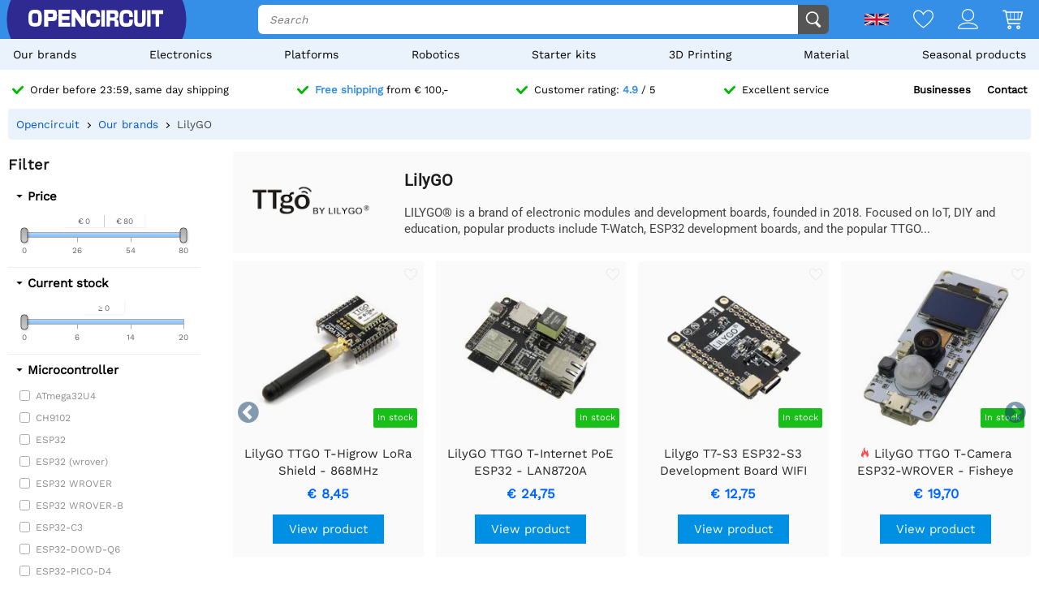

--- FILE ---
content_type: text/html; charset=utf-8
request_url: https://opencircuit.shop/brand/lilygo
body_size: 19396
content:
    <!DOCTYPE HTML><html lang="en"><head><title>Buy LilyGO? Everything from LilyGO in our store - Opencircuit</title><meta charset="utf-8"><meta name="description" content="Upgrade your electronics projects with LILYGO®'s popular development boards, modules, and components. Shop now and take your skills to the next level!"><meta name="robots" content="index, follow"><meta name="PageID" content="2045951"><meta name="google-site-verification" content="E7CZrGOOesKHJwWuEG0K_D3XWacCTn_8WLSBsu8IXLQ" /><link rel="search" type="application/opensearchdescription+xml" href="/opensearch.xml" title="Opencircuit Search" />  <meta name="currency" data-symbol="&#8364;" content="EUR"><link href="https://fonts.gstatic.com" rel="preconnect" crossorigin><link rel="preconnect" href="cdn.bodanius.com">   <link rel="canonical" href="https://opencircuit.shop/brand/lilygo">   <link rel="alternate" href="https://opencircuit.nl/merk/lilygo" hreflang="nl">   <link rel="alternate" href="https://opencircu.it/brand/lilygo" hreflang="it">   <link rel="alternate" href="https://opencircuit.be/merk/lilygo" hreflang="nl-BE">   <link rel="alternate" href="https://opencircuit.dk/brand/lilygo" hreflang="da">   <link rel="alternate" href="https://opencircuit.es/marca/lilygo" hreflang="es">   <link rel="alternate" href="https://opencircuit.fi/brand/lilygo" hreflang="fi">   <link rel="alternate" href="https://opencircuit.fr/marque/lilygo" hreflang="fr">   <link rel="alternate" href="https://opencircuit.pt/brand/lilygo" hreflang="pt">   <link rel="alternate" href="https://opencircuit.se/brand/lilygo" hreflang="sv">   <link rel="alternate" href="https://opencircuit.shop/brand/lilygo" hreflang="en">  <link rel="alternate" href="https://opencircuit.shop/brand/lilygo" hreflang="x-default">    <meta property="og:site_name" content="Opencircuit"><meta property="og:description" content="Upgrade your electronics projects with LILYGO®'s popular development boards, modules, and components. Shop now and take your skills to the next level!"><meta property="og:title" content="Buy LilyGO? Everything from LilyGO in our store - Opencircuit"><meta property="og:type" content="website"><meta property="og:image" content="https://cdn.bodanius.com/media/1/D7N138079_brand_x.png"><meta property="og:url" content="/brand/lilygo"><meta name="twitter:card" content="summary_large_image" /><meta name="twitter:site" content="@opencrcuit" /><meta name="twitter:title" content="Buy LilyGO? Everything from LilyGO in our store - Opencircuit" /><meta name="twitter:description" content="Upgrade your electronics projects with LILYGO®'s popular development boards, modules, and components. Shop now and take your skills to the next level!" /><meta name="twitter:image" content="https://cdn.bodanius.com/media/1/D7N138079_brand_x.png" /><link rel="shortcut icon" href="/favicon.ico" type="image/x-icon"><link rel="icon" href="/favicon.ico" type="image/x-icon"><link rel="icon" href="/favicon.svg" type="image/svg+xml"><link rel="icon" type="image/png" href="/favicon-32x32.png" sizes="32x32"><link rel="icon" type="image/png" href="/favicon-16x16.png" sizes="16x16"><meta name="msapplication-TileColor" content="#da532c"><meta name="msapplication-TileImage" content="/mstile-144x144.png"><meta name="viewport" content="width=device-width, initial-scale=1"><meta property="fb:app_id" content="203429443197387"><link rel="stylesheet" type="text/css" href="/style/def/30e108278cb713e3a4fef8efc91fe621.css"><script async src="/script/def/05e2bb82622ce72122676d760202a0ca.js"></script><script type="application/ld+json">{"@context":"http://schema.org","@type":"Store","url":"https://opencircuit.shop","telephone":"","address":{"@type": "PostalAddress","addressCountry": "The Netherlands","addressLocality": "Houten","postalCode": "3991CS","streetAddress": "Kaagschip 14"},"name":"Opencircuit","image":"https://cdn.bodanius.com/media/1/0ca159731_headerlogo.svg","logo":"https://cdn.bodanius.com/media/1/0ca159731_headerlogo.svg","email":"info@opencircuit.nl","sameAs":["https://web.facebook.com/OpencircuitNL", "https://www.instagram.com/opencircuitnl", "https://www.linkedin.com/company/opencircuitnl", "https://www.youtube.com/@OpencircuitNL"],"priceRange":["$"]}</script><script type="application/ld+json">{"@context":"http://schema.org","@type":"Organization","url":"https://opencircuit.shop","logo":"https://cdn.bodanius.com/media/1/0ca159731_headerlogo.svg","potentialAction":[{"@type":"SearchAction","target":"https://opencircuit.shop/search/{search_term_string}","query-input":"required name=search_term_string"}]}</script></head><body data-page="brandpage" itemscope itemtype="http://schema.org/WebSite"><meta itemprop="url" content="https://opencircuit.shop/brand/lilygo"/><meta itemprop="image primaryImageOfPage" content="https://cdn.bodanius.com/media/1/D7N138079_brand_x.png"><img height="1" width="1" style="display:none" src="https://www.facebook.com/tr?id=667873222452381&ev=PageView&noscript=1"/> <div class="PageMargin"><header class="HeaderDiv"><div class="HeaderContent"><div class="BottomHeader"><a class="HeaderImage" href="/" title="Opencircuit"><span class="big"><svg xmlns="http://www.w3.org/2000/svg" viewBox="0 0 535.4 68.9"><g class="text open" transform="translate(0,-20.8)" fill="#ee1425"><path d="m94.8 20.8h-32v68h15.1v-22.1h18.2c14-0.8 17.3-5.5 17.3-23.1 0-18.2-3.7-22.7-18.6-22.7zm-16.9 14.8h13c6.8 0 7.5 0.8 7.5 8 0 6.6-0.7 7.3-7.5 7.3h-13z"></path><path d="m90.9 35h-13.7v16.6h13.7c7.2 0 8.2-1 8.2-8 0-7.6-1-8.6-8.2-8.6zm0 15.2h-12.3v-14h12.3c6.4 0 6.8 0.6 6.8 7.4 0 6.3-0.4 6.6-6.8 6.6zm0-15.2h-13.7v16.6h13.7c7.2 0 8.2-1 8.2-8 0-7.6-1-8.6-8.2-8.6zm0 15.2h-12.3v-14h12.3c6.4 0 6.8 0.6 6.8 7.4 0 6.3-0.4 6.6-6.8 6.6zm0-15.2h-13.7v16.6h13.7c7.2 0 8.2-1 8.2-8 0-7.6-1-8.6-8.2-8.6zm0 15.2h-12.3v-14h12.3c6.4 0 6.8 0.6 6.8 7.4 0 6.3-0.4 6.6-6.8 6.6zm0-15.2h-13.7v16.6h13.7c7.2 0 8.2-1 8.2-8 0-7.6-1-8.6-8.2-8.6zm0 15.2h-12.3v-14h12.3c6.4 0 6.8 0.6 6.8 7.4 0 6.3-0.4 6.6-6.8 6.6zm4-29.4h-32v68h15v-22.1h18.2c14-0.8 17.3-5.5 17.3-23.1 0-18.2-3.7-22.7-18.6-22.7zm1.2 45h-18.9v22.4h-13.7v-66.8h31.3c14.5 0 18 4.4 18 22 0 17.3-3.3 21.7-16.7 22.6zm-5.2-31h-13.7v16.8h13.7c7.2 0 8.2-1 8.2-8 0-7.6-1-8.6-8.2-8.6zm0 15.4h-12.3v-14h12.3c6.4 0 6.8 0.6 6.8 7.4 0 6.3-0.4 6.6-6.8 6.6zm0-15.2h-13.7v16.6h13.7c7.2 0 8.2-1 8.2-8 0-7.6-1-8.6-8.2-8.6zm0 15.2h-12.3v-14h12.3c6.4 0 6.8 0.6 6.8 7.4 0 6.3-0.4 6.6-6.8 6.6zm0-15.2h-13.7v16.6h13.7c7.2 0 8.2-1 8.2-8 0-7.6-1-8.6-8.2-8.6zm0 15.2h-12.3v-14h12.3c6.4 0 6.8 0.6 6.8 7.4 0 6.3-0.4 6.6-6.8 6.6zm43.3 23v-11.4h28v-14.8h-28v-10.5h30.9v-15.7h-45.8v68h46v-15.5h-31z"></path><path d="m134.2 73.2v-11.4h28v-14.8h-28v-10.5h30.9v-15.7h-45.8v68h46v-15.5h-31zm30.3 15h-44.6v-66.7h44.5v14.3h-30.9v11.8h28v13.6h-28v12.6h31zm46.6-67.4v37.2h-0.5l-24.7-37.2h-14.3v68h15v-37h0.5l24.8 37h14.2v-68z"></path><path d="m211.1 20.8v37.2h-0.5l-24.7-37.2h-14.3v68h15v-37h0.5l24.8 37h14.2v-68zm14.3 67.4h-13.1l-24.8-37h-1.5v37h-13.7v-66.7h13.2l24.5 36.9 0.2 0.2h1.5v-37.1h13.7zm-198.7-67.4c-21.4 0-26.7 6.8-26.7 34 0 27.3 5.3 34 26.7 34 21.3 0 26.6-6.7 26.6-34 0-27.2-5.3-34-26.6-34zm0 53.7c-11 0-12.2-2-12.2-19.7s1.2-19.6 12.2-19.6 12.1 2 12.1 19.6c0 17.8-1.2 19.7-12.1 19.7z"></path></g><path class="text circuit" d="m275.3 65.9h0.1a13.8 14.4 0 0 1-0.1 0zm-5.5-26.1h14.7c0 10.6-1 17.8-4.3 22.2a13.8 14.4 0 0 1-4.9 3.8c-1.4 0.8-2.9 1.4-4.2 1.8h0.3l-2.6 0.5h0.1c-2.6 0.5-4.6 0.5-4.6 0.5-1.8 0.2-4 0.3-6.1 0.3-21.3 0-26.7-6.8-26.7-34.2 0-27.5 5.4-34.2 26.7-34.2 21.2 0 26.4 5.8 26.3 29h-14.7c0.2-13-1-14.5-11.6-14.5-10.8 0-12 2-12 19.7 0 17.8 1.2 19.8 12 19.8 10.6 0 11.8-1.6 11.6-14.7zm28.2-38c-2.7 0-5.5-0.2-8.2 0v66h14v-66.1c-1.8-0.1-4 0.1-5.8 0.2zm90.8 52.6c-10.8 0-12-2-12-19.7s1.2-19.7 12-19.7c10.6 0 11.8 1.4 11.7 14.5h14.7c0-23.1-5.2-29-26.5-29-21.2 0-26.5 6.8-26.5 34.2 0 27.3 5.3 34.2 26.6 34.2s26.5-5.9 26.3-29.1h-14.7c0.2 13.1-1 14.6-11.7 14.6zm63-52.8v39c0 12.5-0.9 13.8-9 13.8s-9-1.4-9-13.8v-39h-14v39c0 22.6 4.6 28.3 23 28.3s23-5.7 23-28.3v-39zm20 0v66.3h14v-66.4h-14zm17.7 0v15.3h16v51h13.9v-51h16v-15.4h-45.9zm-142.5 36.6c7.4-1.2 10.5-6.4 10.5-17.4 0-15.4-3.4-19.2-17.3-19.2h-29.7v66.3h14v-23.4h10.5c7.3 0 8 0.7 8 8v15.4h14.7v-16.4c0-8.5-3.7-12.4-10.6-13.3zm-10.4-7.3h-12v-15h12c6.3 0 7 0.9 7 7.4 0 6.7-0.7 7.6-7 7.6z" fill="#333"></path></svg></span><span class="small"><svg xmlns="http://www.w3.org/2000/svg" viewBox="0 0 109.5 68"><path d="M26.7 0C5.3 0 0 6.8 0 34c0 27.3 5.3 34.1 26.7 34.1 21.3 0 26.6-6.8 26.6-34C53.3 6.8 48 0 26.7 0zm0 53.7c-11 0-12.2-2-12.2-19.7s1.2-19.6 12.2-19.6 12.1 2 12.1 19.6c0 17.8-1.2 19.7-12.1 19.7z" fill="#ee1425"></path><path fill="#333" d="M100.2 64.7h.09-.19zm-5.57-25.73h14.86c0 10.5-1.02 17.5-4.36 21.85-1.34 1.62-3.02 2.91-4.92 3.78-1.49.76-2.97 1.32-4.27 1.7h.28l-2.6.57h.09c-2.69.47-4.64.47-4.64.47-1.86.19-3.99.28-6.22.28-21.45 0-26.93-6.72-26.93-33.67S61.39.39 82.84.39s26.75 5.68 26.65 28.56H94.63c.19-12.86-1.02-14.28-11.79-14.28-10.87 0-12.07 1.89-12.07 19.3 0 17.5 1.21 19.48 12.07 19.48 10.77 0 11.98-1.51 11.79-14.47z"></path></svg></span></a><div class="BottomHeaderCenter"><div class="MenuButton"><span class="fonticon">&#xe96c;</span><span>Menu</span></div><div class="Empty"></div><div class="HeaderSearch"><span><input itemprop="query-input" type="text" name="search_term_string" placeholder="Search" autocomplete="off" data-searchurl="/search/" required></span><button><svg xmlns="http://www.w3.org/2000/svg" viewBox="0 0 1000 1000"><g><path d="M932.8,850l-201-201c56.4-67.6,90.3-154.5,90.3-249.5C822.2,184.2,647.9,10,432.7,10C217.4,10,43.2,184.2,43.2,399.5C43.2,614.7,217.4,789,432.7,789c61.1,0,119-14.1,170.5-39.1c3,4.7,6.6,9.1,10.7,13.2l203,203c32,32,84,32,116,0C964.8,934,964.8,882,932.8,850z M125.2,399.5C125.2,229.7,262.9,92,432.7,92s307.5,137.7,307.5,307.5c0,169.8-137.8,307.5-307.5,307.5C262.9,707,125.2,569.3,125.2,399.5z"></path></g></svg></button></div></div><div class="BottomHeaderRight"><div><span class="flag">  <img data-src="https://cdn.bodanius.com/resources/images/flagsvg/en.svg" alt="en" data-hreflang="en"><span class="drop"><span>   <a href="https://opencircuit.nl" title="Dutch" data-hreflang="nl"><img data-src="https://cdn.bodanius.com/resources/images/flagsvg/nl.svg" alt="nl"></a>    <a href="https://opencircu.it" title="Italian" data-hreflang="it"><img data-src="https://cdn.bodanius.com/resources/images/flagsvg/it.svg" alt="it"></a>    <a href="https://opencircuit.be" title="Dutch" data-hreflang="nl-BE"><img data-src="https://cdn.bodanius.com/resources/images/flagsvg/be.svg" alt="nl-BE"></a>    <a href="https://opencircuit.dk" title="Danish" data-hreflang="da"><img data-src="https://cdn.bodanius.com/resources/images/flagsvg/dk.svg" alt="da"></a>    <a href="https://opencircuit.es" title="Spanisch" data-hreflang="es"><img data-src="https://cdn.bodanius.com/resources/images/flagsvg/es.svg" alt="es"></a>    <a href="https://opencircuit.fi" title="Finnish" data-hreflang="fi"><img data-src="https://cdn.bodanius.com/resources/images/flagsvg/fi.svg" alt="fi"></a>    <a href="https://opencircuit.fr" title="French" data-hreflang="fr"><img data-src="https://cdn.bodanius.com/resources/images/flagsvg/fr.svg" alt="fr"></a>    <a href="https://opencircuit.pt" title="Portugese" data-hreflang="pt"><img data-src="https://cdn.bodanius.com/resources/images/flagsvg/pt.svg" alt="pt"></a>    <a href="https://opencircuit.se" title="Swedish" data-hreflang="sv"><img data-src="https://cdn.bodanius.com/resources/images/flagsvg/se.svg" alt="sv"></a>     </span></span></span><a href="/wishlist" title="Wishlist" class="Link"><svg xmlns="http://www.w3.org/2000/svg" viewBox="0 0 180 160">
  <path fill-rule="evenodd" d="M84.316 21.159C88.03 25.614 90 28.998 90 28.998s1.97-3.384 5.684-7.84C102.843 12.569 116.483 0 135 0c28.125 0 45 25 45 50 0 50-88.875 110-90 110S0 100 0 50C0 24.994 16.875 0 45 0c18.517 0 32.157 12.57 39.316 21.159zM90 46.966l-7.733-13.29-.004-.007-.005-.008v-.001a32.877 32.877 0 00-.543-.863 55.928 55.928 0 00-1.973-2.819 66.754 66.754 0 00-7.798-8.76C65.064 14.771 55.9 9.143 45 9.143 23.269 9.143 9 28.465 9 50c0 9.88 4.463 21.19 12.38 33.191 7.827 11.863 18.44 23.516 29.347 33.882 10.87 10.331 21.808 19.173 30.102 25.431a287.655 287.655 0 009.171 6.66 287.655 287.655 0 009.17-6.66c8.295-6.258 19.233-15.1 30.103-25.431 10.908-10.366 21.52-22.019 29.346-33.882C166.537 71.191 171 59.881 171 50c0-21.53-14.269-40.857-36-40.857-10.901 0-20.065 5.628-26.944 12.076a66.698 66.698 0 00-7.798 8.76 55.755 55.755 0 00-1.972 2.82 32.486 32.486 0 00-.543.862l-.001.001-.005.008-.003.006c0 .001 0 0 0 0L90 46.966z"/>
</svg></a><a href="/login" title="Account overview" class="Link"><svg xmlns="http://www.w3.org/2000/svg" viewBox="0 0 160 160">
  <path fill-rule="evenodd" d="M129 49c0 27.062-21.938 49-49 49S31 76.062 31 49 52.938 0 80 0s49 21.938 49 49zm-8 0c0 22.644-18.356 41-41 41S39 71.644 39 49 57.356 8 80 8s41 18.356 41 41zM160 152.298c0 7.704-34.943 7.703-78.375 7.702h-3.25C34.943 160.001 0 160.002 0 152.298 0 125.624 35.818 106 80 106s80 19.624 80 46.298zm-8.363-3.232l.108-.029c-1.294-8.234-7.524-16.33-19.134-22.938C119.587 118.686 101.019 114 80 114s-39.587 4.686-52.61 12.099c-11.611 6.608-17.84 14.704-19.135 22.938l.108.029c3.247.873 8.448 1.556 15.593 2.025 13.854.91 33.01.909 54.652.909h2.784c21.642 0 40.798.001 54.652-.909 7.145-.469 12.346-1.152 15.593-2.025z"/>
</svg></a><a href="/shoppingcart" title="Shoppingcart" class="Link"><svg xmlns="http://www.w3.org/2000/svg" viewBox="0 0 32 32"><path d="M31.914 5.4l-2.914 11.6c0 0.139-0.028 0.27-0.078 0.389-0.102 0.24-0.293 0.432-0.532 0.533-0.12 0.051-0.252 0.078-0.39 0.078h-19l0.8 4h17.2c0.553 0 1 0.447 1 1s-0.447 1-1 1h-18c-0.553 0-1-0.447-1-1l-3.8-19h-3.2c-0.552 0-1-0.448-1-1s0.448-1 1-1h4c0.553 0 1 0.448 1 1l0.2 1h24.8c0.553 0 1 0.448 1 1 0 0.143-0.032 0.277-0.086 0.4zM8.6 16h3.4v-10h-5.4l2 10zM18 6h-5v10h5v-10zM24 6h-5v10h5v-10zM25 6v10h2.253l2.533-10h-4.786zM11 26c1.657 0 3 1.344 3 3s-1.343 3-3 3-3-1.344-3-3 1.343-3 3-3zM11 30c0.553 0 1-0.447 1-1s-0.447-1-1-1-1 0.447-1 1 0.447 1 1 1zM25 26c1.657 0 3 1.344 3 3s-1.343 3-3 3-3-1.344-3-3 1.343-3 3-3zM25 30c0.553 0 1-0.447 1-1s-0.447-1-1-1-1 0.447-1 1 0.447 1 1 1z"></path></svg><span data-shoppingamount class="ShoppingcartAmount hidden"></span></a></div></div></div></div><nav><ul class="Mainlist">   <li data-listid="brand"><a href="/brands" data-ajax="true">Our brands</a></li>  <li data-listid="cat_1655"><a href="/list/electronics" data-ajax="true">Electronics</a></li>  <li data-listid="cat_1986"><a href="/list/platforms" data-ajax="true">Platforms</a></li>  <li data-listid="cat_1706"><a href="/list/robotics" data-ajax="true">Robotics</a></li>  <li data-listid="cat_1710"><a href="/list/starter-packs-and-kits" data-ajax="true">Starter kits</a></li>  <li data-listid="cat_1709"><a href="/list/3d-printing" data-ajax="true">3D Printing</a></li>  <li data-listid="cat_1652"><a href="/list/material" data-ajax="true">Material</a></li>  <li data-listid="cat_2292"><a href="/list/seasonal-products" data-ajax="true">Seasonal products</a></li>  </ul></nav></header>   <div id="MainDiv" class="MainPanel">  <div class="footer_usp header_usp"><div>    <a href="/orderinginformation"><svg class="icon" aria-hidden="true" width="16" height="16" viewBox="0 0 32 32" focusable="false"><path d="M15.1 26.3a3.2 3.2 0 0 1-4.6 0L1 16.3a3.5 3.5 0 0 1 0-4.7 3.2 3.2 0 0 1 4.6 0l7.3 7.6L26.5 5A3.2 3.2 0 0 1 31 5a3.5 3.5 0 0 1 0 4.7L15 26.3z"></path></svg><span>Order before 23:59, same day shipping</span></a>   <a href="/orderinginformation"><svg class="icon" aria-hidden="true" width="16" height="16" viewBox="0 0 32 32" focusable="false"><path d="M15.1 26.3a3.2 3.2 0 0 1-4.6 0L1 16.3a3.5 3.5 0 0 1 0-4.7 3.2 3.2 0 0 1 4.6 0l7.3 7.6L26.5 5A3.2 3.2 0 0 1 31 5a3.5 3.5 0 0 1 0 4.7L15 26.3z"></path></svg><span><b>Free shipping</b> from &#8364; 100,-</span></a>    <a href="/ratings"><svg class="icon" aria-hidden="true" width="16" height="16" viewBox="0 0 32 32" focusable="false"><path d="M15.1 26.3a3.2 3.2 0 0 1-4.6 0L1 16.3a3.5 3.5 0 0 1 0-4.7 3.2 3.2 0 0 1 4.6 0l7.3 7.6L26.5 5A3.2 3.2 0 0 1 31 5a3.5 3.5 0 0 1 0 4.7L15 26.3z"></path></svg><span>Customer rating: <b>4.9</b> / 5</span></a>  <a href="/contact"><svg class="icon" aria-hidden="true" width="16" height="16" viewBox="0 0 32 32" focusable="false"><path d="M15.1 26.3a3.2 3.2 0 0 1-4.6 0L1 16.3a3.5 3.5 0 0 1 0-4.7 3.2 3.2 0 0 1 4.6 0l7.3 7.6L26.5 5A3.2 3.2 0 0 1 31 5a3.5 3.5 0 0 1 0 4.7L15 26.3z"></path></svg><span>Excellent service</span></a><span><a href="/businesses">Businesses</a><a href="/contact">Contact</a></span></div></div> <div class="ProductBreadcrumb"><span class="Content"><ol itemscope itemtype="http://schema.org/BreadcrumbList"><li itemprop="itemListElement" itemscope itemtype="http://schema.org/ListItem"><a href="/" data-ajax="true" itemscope itemtype="http://schema.org/Thing" itemprop="item" itemid="/"><span itemprop="name">Opencircuit</span></a><meta itemprop="position" content="1"></li>  <li itemprop="itemListElement" itemscope itemtype="http://schema.org/ListItem"><a href="/brands" data-ajax="true" itemscope itemtype="http://schema.org/Thing" itemprop="item" itemid="/brands"><span itemprop="name">Our brands</span></a><meta itemprop="position" content="3"></li>  <li itemprop="itemListElement" itemscope itemtype="http://schema.org/ListItem"><a href="/brand/lilygo" data-ajax="true" itemscope itemtype="http://schema.org/Thing" itemprop="item" itemid="/brand/lilygo"><span itemprop="name">LilyGO</span></a><meta itemprop="position" content="2"></li>  </ol></span></div> <div class="Table"> <nav class="LeftMenu account_panel"><div class="GroupsMenu Mobile LinkList"><h2>Account</h2><ul><li data-arrow="true"><a href="/account"><span class="fonticon"></span><span>Account overview</span></a></li></ul></div>   <div class="GroupsMenu PropertyMenu"><h2>Filter</h2>      <div class="Property" data-propertyid="price" data-type="2" data-name="Price"><span class="Title">Price</span><span class="SliderContainer" data-min="0" data-max="80" data-slidermin="" data-slidermax="" data-unit=""></span></div>      <div class="Property" data-slider="single" data-propertyid="stock" data-type="2" data-name="Current stock"><span class="Title">Current stock</span><span class="SliderContainer" data-min="0" data-max="20" data-slidermin="" data-slidermax="" data-unit=""></span></div>         <div class="Property Collapsed" data-propertyid="20216" data-type="1" data-name="Microcontroller"><span class="Title">Microcontroller</span><span class="Values">  <label data-name="ATmega32U4"><span class="Check"><input type="checkbox" value="1060"></span><span class="Name">ATmega32U4</span></label>  <label data-name="CH9102"><span class="Check"><input type="checkbox" value="1405"></span><span class="Name">CH9102</span></label>  <label data-name="ESP32"><span class="Check"><input type="checkbox" value="1133"></span><span class="Name">ESP32</span></label>  <label data-name="ESP32 (wrover)"><span class="Check"><input type="checkbox" value="1138"></span><span class="Name">ESP32 (wrover)</span></label>  <label data-name="ESP32 WROVER"><span class="Check"><input type="checkbox" value="1323"></span><span class="Name">ESP32 WROVER</span></label>  <label data-name="ESP32 WROVER-B"><span class="Check"><input type="checkbox" value="1451"></span><span class="Name">ESP32 WROVER-B</span></label>  <label data-name="ESP32-C3"><span class="Check"><input type="checkbox" value="1398"></span><span class="Name">ESP32-C3</span></label>  <label data-name="ESP32-DOWD-Q6"><span class="Check"><input type="checkbox" value="1132"></span><span class="Name">ESP32-DOWD-Q6</span></label>  <label data-name="ESP32-PICO-D4"><span class="Check"><input type="checkbox" value="1131"></span><span class="Name">ESP32-PICO-D4</span></label>  <label data-name="ESP32-PICO-V3-02"><span class="Check"><input type="checkbox" value="1434"></span><span class="Name">ESP32-PICO-V3-02</span></label>  <label data-name="ESP32-S3 Xtensa LX7"><span class="Check"><input type="checkbox" value="1430"></span><span class="Name">ESP32-S3 Xtensa LX7</span></label>  <label data-name="ESP32-WROOM-32"><span class="Check"><input type="checkbox" value="1274"></span><span class="Name">ESP32-WROOM-32</span></label>  <label data-name="TLSR8258"><span class="Check"><input type="checkbox" value="1403"></span><span class="Name">TLSR8258</span></label>  </span></div>        <div class="Property Collapsed" data-propertyid="20251" data-type="1" data-name="Communication"><span class="Title">Communication</span><span class="Values">  <label data-name="2G"><span class="Check"><input type="checkbox" value="1429"></span><span class="Name">2G</span></label>  <label data-name="bluetooth"><span class="Check"><input type="checkbox" value="1412"></span><span class="Name">Bluetooth</span></label>  <label data-name="GPRS"><span class="Check"><input type="checkbox" value="1416"></span><span class="Name">GPRS</span></label>  <label data-name="GPS"><span class="Check"><input type="checkbox" value="1428"></span><span class="Name">GPS</span></label>  <label data-name="I2C"><span class="Check"><input type="checkbox" value="873"></span><span class="Name">I2C</span></label>  <label data-name="I2S"><span class="Check"><input type="checkbox" value="1310"></span><span class="Name">I2S</span></label>  <label data-name="PDM"><span class="Check"><input type="checkbox" value="1304"></span><span class="Name">PDM</span></label>  <label data-name="SPI"><span class="Check"><input type="checkbox" value="1159"></span><span class="Name">SPI</span></label>  <label data-name="Wi Fi"><span class="Check"><input type="checkbox" value="1411"></span><span class="Name">Wi Fi</span></label>  </span></div>          <div class="Property Collapsed" data-propertyid="20188" data-type="2" data-name="Flash memory"><span class="Title">Flash memory</span><span class="SliderContainer" data-min="4000000.000000000000" data-max="16000000.000000000000" data-slidermin="" data-slidermax="" data-unit="B"></span></div>          <div class="Property Collapsed" data-propertyid="20151" data-type="3" data-name="Voltage"><span class="Title">Voltage</span><span class="SliderContainer" data-min="3.300000000000" data-max="50.000000000000" data-slidermin="" data-slidermax="" data-unit="V"></span></div>          <div class="Property Collapsed" data-propertyid="20217" data-type="2" data-name="Clock speed"><span class="Title">Clock speed</span><span class="SliderContainer" data-min="16000000.000000000000" data-max="240000000.000000000000" data-slidermin="" data-slidermax="" data-unit="Hz"></span></div>          <div class="Property Collapsed" data-propertyid="20219" data-type="2" data-name="SRAM"><span class="Title">SRAM</span><span class="SliderContainer" data-min="250000.000000000000" data-max="512000000.000000000000" data-slidermin="" data-slidermax="" data-unit="B"></span></div>        <div class="Property Collapsed" data-propertyid="20397" data-type="1" data-name="Battery type"><span class="Title">Battery type</span><span class="Values">  <label data-name="18650"><span class="Check"><input type="checkbox" value="1014"></span><span class="Name">18650</span></label>  <label data-name="Li-ion"><span class="Check"><input type="checkbox" value="1407"></span><span class="Name">Li-ion</span></label>  <label data-name="LiPo"><span class="Check"><input type="checkbox" value="1305"></span><span class="Name">LiPo</span></label>  </span></div>          <div class="Property Collapsed" data-propertyid="20221" data-type="2" data-name="Analoog I / O"><span class="Title">Analoog I / O</span><span class="SliderContainer" data-min="4.000000000000" data-max="5.000000000000" data-slidermin="" data-slidermax="" data-unit=""></span></div>          <div class="Property Collapsed" data-propertyid="20396" data-type="3" data-name="Battery capacity"><span class="Title">Battery capacity</span><span class="SliderContainer" data-min="0.200000000000" data-max="350.000000000000" data-slidermin="" data-slidermax="" data-unit="AH"></span></div>    </div>  <div class="GroupsMenu CategoryList"><h2>Categories</h2><ul>       <li><span class="NoSelect" data-ecm="1706">Robotics</span>  </li>        <li><span class="NoSelect" data-ecm="1986">Platforms</span>  </li>          <li><span class="NoSelect" data-ecm="1709">3D Printing</span>  </li>        <li><span class="NoSelect" data-ecm="1655">Electronics</span>  </li>        <li><span class="NoSelect" data-ecm="1710">Starter kits</span>  </li>        <li><span class="NoSelect" data-ecm="1652">Material</span>  </li>        <li><span class="NoSelect" data-ecm="2292">Seasonal products</span>  </li>    </ul></div> <div class="GroupsMenu"><h2>Affiliate program</h2><div class="Ad"><a href="/affiliate-program">Everyone is welcom to join our affilate program.</a><br><ol><li>Place affiliate links and banners on your pages or website.</li><li>Direct customers to Opencircuit</li><li>Receive up to 10% in commission!</li></ol><a class="blue" href="/affiliate-program"><span>More info</span></a></div></div></nav> <section class="ContentWidgets"><div class="ContentPanel ContentPanelWMenu CategoryPage" data-pagetype="productbrand" data-pagejs="|categorypage|b1437"><div class="BrandBanner"><span class="Title"><img data-src="https://cdn.bodanius.com/media/1/D7N138079_brand_x.png" alt="LilyGO" title="LilyGO" style="max-height:80px;" width="285"></span><span class="Description"><h1>LilyGO</h1>  LILYGO® is a brand of electronic modules and development boards, founded in 2018. Focused on IoT, DIY and education, popular products include T-Watch, ESP32 development boards, and the popular TTGO...  </span></div>        <div class="AddonProductInfoList"><span class="fonticon next"></span><span class="fonticon prev"></span><ul> <li><a href="/product/ttgo-t-higrow-lora-shield-868mhz" data-ajax="true"><span class="top">        <span data-wishlist="57659" data-wishlisted="" class="Wish NoSelect"><svg xmlns="http://www.w3.org/2000/svg" viewBox="0 0 180 160">
  <path fill-rule="evenodd" d="M84.316 21.159C88.03 25.614 90 28.998 90 28.998s1.97-3.384 5.684-7.84C102.843 12.569 116.483 0 135 0c28.125 0 45 25 45 50 0 50-88.875 110-90 110S0 100 0 50C0 24.994 16.875 0 45 0c18.517 0 32.157 12.57 39.316 21.159zM90 46.966l-7.733-13.29-.004-.007-.005-.008v-.001a32.877 32.877 0 00-.543-.863 55.928 55.928 0 00-1.973-2.819 66.754 66.754 0 00-7.798-8.76C65.064 14.771 55.9 9.143 45 9.143 23.269 9.143 9 28.465 9 50c0 9.88 4.463 21.19 12.38 33.191 7.827 11.863 18.44 23.516 29.347 33.882 10.87 10.331 21.808 19.173 30.102 25.431a287.655 287.655 0 009.171 6.66 287.655 287.655 0 009.17-6.66c8.295-6.258 19.233-15.1 30.103-25.431 10.908-10.366 21.52-22.019 29.346-33.882C166.537 71.191 171 59.881 171 50c0-21.53-14.269-40.857-36-40.857-10.901 0-20.065 5.628-26.944 12.076a66.698 66.698 0 00-7.798 8.76 55.755 55.755 0 00-1.972 2.82 32.486 32.486 0 00-.543.862l-.001.001-.005.008-.003.006c0 .001 0 0 0 0L90 46.966z"/>
</svg></span>    <span class="stock">In stock</span>  <span class="img" id="Productimage57659" data-background="https://cdn.bodanius.com/media/1/6BL143239_ttgo-t-higrow-lora-shield-868mhz_xxx.jpg"></span>     </span><span class="Bottom"><span class="title">     LilyGO TTGO T-Higrow LoRa Shield - 868MHz </span><span class="PriceContainer">    <span class="Price">&#8364; 8,45</span>  </span><span class="account_btn">View product</span></span></a></li><li><a href="/product/lilygo-ttgo-t-internet-poe-esp32-lan8720a" data-ajax="true"><span class="top">        <span data-wishlist="57911" data-wishlisted="" class="Wish NoSelect"><svg xmlns="http://www.w3.org/2000/svg" viewBox="0 0 180 160">
  <path fill-rule="evenodd" d="M84.316 21.159C88.03 25.614 90 28.998 90 28.998s1.97-3.384 5.684-7.84C102.843 12.569 116.483 0 135 0c28.125 0 45 25 45 50 0 50-88.875 110-90 110S0 100 0 50C0 24.994 16.875 0 45 0c18.517 0 32.157 12.57 39.316 21.159zM90 46.966l-7.733-13.29-.004-.007-.005-.008v-.001a32.877 32.877 0 00-.543-.863 55.928 55.928 0 00-1.973-2.819 66.754 66.754 0 00-7.798-8.76C65.064 14.771 55.9 9.143 45 9.143 23.269 9.143 9 28.465 9 50c0 9.88 4.463 21.19 12.38 33.191 7.827 11.863 18.44 23.516 29.347 33.882 10.87 10.331 21.808 19.173 30.102 25.431a287.655 287.655 0 009.171 6.66 287.655 287.655 0 009.17-6.66c8.295-6.258 19.233-15.1 30.103-25.431 10.908-10.366 21.52-22.019 29.346-33.882C166.537 71.191 171 59.881 171 50c0-21.53-14.269-40.857-36-40.857-10.901 0-20.065 5.628-26.944 12.076a66.698 66.698 0 00-7.798 8.76 55.755 55.755 0 00-1.972 2.82 32.486 32.486 0 00-.543.862l-.001.001-.005.008-.003.006c0 .001 0 0 0 0L90 46.966z"/>
</svg></span>    <span class="stock">In stock</span>  <span class="img" id="Productimage57911" data-background="https://cdn.bodanius.com/media/1/aa5145236_lilygo-ttgo-t-internet-poe-esp32-lan8720a_xxx.jpg"></span>     </span><span class="Bottom"><span class="title">     LilyGO TTGO T-Internet PoE ESP32 - LAN8720A </span><span class="PriceContainer">    <span class="Price">&#8364; 24,75</span>  </span><span class="account_btn">View product</span></span></a></li><li><a href="/product/lilygo-t7-s3-esp32-s3-development-board-wifi" data-ajax="true"><span class="top">        <span data-wishlist="59526" data-wishlisted="" class="Wish NoSelect"><svg xmlns="http://www.w3.org/2000/svg" viewBox="0 0 180 160">
  <path fill-rule="evenodd" d="M84.316 21.159C88.03 25.614 90 28.998 90 28.998s1.97-3.384 5.684-7.84C102.843 12.569 116.483 0 135 0c28.125 0 45 25 45 50 0 50-88.875 110-90 110S0 100 0 50C0 24.994 16.875 0 45 0c18.517 0 32.157 12.57 39.316 21.159zM90 46.966l-7.733-13.29-.004-.007-.005-.008v-.001a32.877 32.877 0 00-.543-.863 55.928 55.928 0 00-1.973-2.819 66.754 66.754 0 00-7.798-8.76C65.064 14.771 55.9 9.143 45 9.143 23.269 9.143 9 28.465 9 50c0 9.88 4.463 21.19 12.38 33.191 7.827 11.863 18.44 23.516 29.347 33.882 10.87 10.331 21.808 19.173 30.102 25.431a287.655 287.655 0 009.171 6.66 287.655 287.655 0 009.17-6.66c8.295-6.258 19.233-15.1 30.103-25.431 10.908-10.366 21.52-22.019 29.346-33.882C166.537 71.191 171 59.881 171 50c0-21.53-14.269-40.857-36-40.857-10.901 0-20.065 5.628-26.944 12.076a66.698 66.698 0 00-7.798 8.76 55.755 55.755 0 00-1.972 2.82 32.486 32.486 0 00-.543.862l-.001.001-.005.008-.003.006c0 .001 0 0 0 0L90 46.966z"/>
</svg></span>    <span class="stock">In stock</span>  <span class="img" id="Productimage59526" data-background="https://cdn.bodanius.com/media/1/f92154952_lilygo-t7-s3-esp32-s3-development-board-wifi_xxx.webp"></span>     </span><span class="Bottom"><span class="title">     Lilygo T7-S3 ESP32-S3 Development Board WIFI Bluetooth 5.0 </span><span class="PriceContainer">    <span class="Price">&#8364; 12,75</span>  </span><span class="account_btn">View product</span></span></a></li><li><a href="/product/ttgo-t-camera-esp32-wrover-fisheye-lens" data-ajax="true"><span class="top">        <span data-wishlist="57664" data-wishlisted="" class="Wish NoSelect"><svg xmlns="http://www.w3.org/2000/svg" viewBox="0 0 180 160">
  <path fill-rule="evenodd" d="M84.316 21.159C88.03 25.614 90 28.998 90 28.998s1.97-3.384 5.684-7.84C102.843 12.569 116.483 0 135 0c28.125 0 45 25 45 50 0 50-88.875 110-90 110S0 100 0 50C0 24.994 16.875 0 45 0c18.517 0 32.157 12.57 39.316 21.159zM90 46.966l-7.733-13.29-.004-.007-.005-.008v-.001a32.877 32.877 0 00-.543-.863 55.928 55.928 0 00-1.973-2.819 66.754 66.754 0 00-7.798-8.76C65.064 14.771 55.9 9.143 45 9.143 23.269 9.143 9 28.465 9 50c0 9.88 4.463 21.19 12.38 33.191 7.827 11.863 18.44 23.516 29.347 33.882 10.87 10.331 21.808 19.173 30.102 25.431a287.655 287.655 0 009.171 6.66 287.655 287.655 0 009.17-6.66c8.295-6.258 19.233-15.1 30.103-25.431 10.908-10.366 21.52-22.019 29.346-33.882C166.537 71.191 171 59.881 171 50c0-21.53-14.269-40.857-36-40.857-10.901 0-20.065 5.628-26.944 12.076a66.698 66.698 0 00-7.798 8.76 55.755 55.755 0 00-1.972 2.82 32.486 32.486 0 00-.543.862l-.001.001-.005.008-.003.006c0 .001 0 0 0 0L90 46.966z"/>
</svg></span>    <span class="stock">In stock</span>  <span class="img" id="Productimage57664" data-background="https://cdn.bodanius.com/media/1/830143280_ttgo-t-camera-esp32-wrover-fisheye-lens_xxx.jpg"></span>     </span><span class="Bottom"><span class="title">    <span class="Hotsale" title="Hot item"><svg xmlns="http://www.w3.org/2000/svg" viewBox="0 0 1000 1000">
<g><path d="M823.4,590.9c-110.1-238.4-39-314.9-38.3-315.7c1.2-1.2,1.4-3.2,0.5-4.7c-1-1.5-2.9-2-4.6-1.3c-1.6,0.6-154.8,64.4-135.5,205.9c-42.1-37.8-238.3-231.5-118.2-459.5c0.7-1.4,0.5-3.1-0.6-4.3c-1-1.2-2.8-1.6-4.2-0.9c-2.6,1-63.9,27.2-112.7,93.4c-45,60.9-86.9,168.7-30.5,335.4c20.5,78.4-18.2,142-38.9,169c5.1-18.6,11.5-50.1,10.5-86.3c-1.7-53-20.8-126.1-102.4-173.5c-1.2-0.7-2.9-0.7-4.1,0.2c-1.3,0.9-1.8,2.4-1.4,3.9c0.2,1.4,30.8,140.7-22.8,205.1c-46.2,55.7-91.6,152.4-67,242.1c20.6,75,84.8,132.2,190.9,170c27.2,8.4,53.3,14.7,82,20.1c1.9,0.4,3.7-0.7,4.3-2.5c0.5-1.9-0.3-3.9-2.1-4.7c-54.5-23.6-110.7-72.8-68.9-172.8c39.8-86.1,32.7-130.6,24.7-149.6c20.6,11.6,61.4,41.6,51.2,94.5c-0.3,1.6,0.4,3.2,1.8,3.9c1.4,0.8,3.1,0.7,4.3-0.3c1.3-1,124.1-102,68.3-225.8c27.5,15.9,100.4,71.3,57.4,198.6c-14.3,54.8,24.7,94.1,26.3,95.8c1.3,1.2,3.3,1.5,4.8,0.4c1.5-0.9,2-2.8,1.4-4.5c-1.3-3.4-30.3-81.8,32.7-125c-3.4,20.1-8.7,69.8,13.9,97c20.3,24.4,39.9,64.4,33.9,103.6c-4.2,27.5-20.5,50.7-48.5,68.8c-1.6,1.1-2.2,3.1-1.4,4.8c0.8,1.8,2.8,2.5,4.6,2c69.3-22.9,160.1-68.4,199.7-155.2C863.6,754.9,859.9,678.2,823.4,590.9z"/></g>
</svg></span>   LilyGO TTGO T-Camera ESP32-WROVER - Fisheye lens </span><span class="PriceContainer">    <span class="Price">&#8364; 19,70</span>  </span><span class="account_btn">View product</span></span></a></li><li><a href="/product/lilygo-ttgo-t-display-s3-1.9-inch-tft-lcd" data-ajax="true"><span class="top">        <span data-wishlist="58539" data-wishlisted="" class="Wish NoSelect"><svg xmlns="http://www.w3.org/2000/svg" viewBox="0 0 180 160">
  <path fill-rule="evenodd" d="M84.316 21.159C88.03 25.614 90 28.998 90 28.998s1.97-3.384 5.684-7.84C102.843 12.569 116.483 0 135 0c28.125 0 45 25 45 50 0 50-88.875 110-90 110S0 100 0 50C0 24.994 16.875 0 45 0c18.517 0 32.157 12.57 39.316 21.159zM90 46.966l-7.733-13.29-.004-.007-.005-.008v-.001a32.877 32.877 0 00-.543-.863 55.928 55.928 0 00-1.973-2.819 66.754 66.754 0 00-7.798-8.76C65.064 14.771 55.9 9.143 45 9.143 23.269 9.143 9 28.465 9 50c0 9.88 4.463 21.19 12.38 33.191 7.827 11.863 18.44 23.516 29.347 33.882 10.87 10.331 21.808 19.173 30.102 25.431a287.655 287.655 0 009.171 6.66 287.655 287.655 0 009.17-6.66c8.295-6.258 19.233-15.1 30.103-25.431 10.908-10.366 21.52-22.019 29.346-33.882C166.537 71.191 171 59.881 171 50c0-21.53-14.269-40.857-36-40.857-10.901 0-20.065 5.628-26.944 12.076a66.698 66.698 0 00-7.798 8.76 55.755 55.755 0 00-1.972 2.82 32.486 32.486 0 00-.543.862l-.001.001-.005.008-.003.006c0 .001 0 0 0 0L90 46.966z"/>
</svg></span>    <span class="stock">In stock</span>  <span class="img" id="Productimage58539" data-background="https://cdn.bodanius.com/media/1/ce8149316_lilygo-t-display-s3-touch-version-4_xxx.webp"></span>     </span><span class="Bottom"><span class="title">     LilyGO TTGO T-Display S3 - with 1.9 inch TFT-LCD Display and Touchscreen - Soldered Headers </span><span class="PriceContainer">    <span class="Price">&#8364; 30,05</span>  </span><span class="account_btn">View product</span></span></a></li><li><a href="/product/lilygo-t-zigbee-pa-esp32-c3-tlsr8258-zigbee" data-ajax="true"><span class="top">        <span data-wishlist="58540" data-wishlisted="" class="Wish NoSelect"><svg xmlns="http://www.w3.org/2000/svg" viewBox="0 0 180 160">
  <path fill-rule="evenodd" d="M84.316 21.159C88.03 25.614 90 28.998 90 28.998s1.97-3.384 5.684-7.84C102.843 12.569 116.483 0 135 0c28.125 0 45 25 45 50 0 50-88.875 110-90 110S0 100 0 50C0 24.994 16.875 0 45 0c18.517 0 32.157 12.57 39.316 21.159zM90 46.966l-7.733-13.29-.004-.007-.005-.008v-.001a32.877 32.877 0 00-.543-.863 55.928 55.928 0 00-1.973-2.819 66.754 66.754 0 00-7.798-8.76C65.064 14.771 55.9 9.143 45 9.143 23.269 9.143 9 28.465 9 50c0 9.88 4.463 21.19 12.38 33.191 7.827 11.863 18.44 23.516 29.347 33.882 10.87 10.331 21.808 19.173 30.102 25.431a287.655 287.655 0 009.171 6.66 287.655 287.655 0 009.17-6.66c8.295-6.258 19.233-15.1 30.103-25.431 10.908-10.366 21.52-22.019 29.346-33.882C166.537 71.191 171 59.881 171 50c0-21.53-14.269-40.857-36-40.857-10.901 0-20.065 5.628-26.944 12.076a66.698 66.698 0 00-7.798 8.76 55.755 55.755 0 00-1.972 2.82 32.486 32.486 0 00-.543.862l-.001.001-.005.008-.003.006c0 .001 0 0 0 0L90 46.966z"/>
</svg></span>    <span class="stock">In stock</span>  <span class="img" id="Productimage58540" data-background="https://cdn.bodanius.com/media/1/e4c148394_h555-3_xxx.webp"></span>     </span><span class="Bottom"><span class="title">    <span class="Hotsale" title="Hot item"><svg xmlns="http://www.w3.org/2000/svg" viewBox="0 0 1000 1000">
<g><path d="M823.4,590.9c-110.1-238.4-39-314.9-38.3-315.7c1.2-1.2,1.4-3.2,0.5-4.7c-1-1.5-2.9-2-4.6-1.3c-1.6,0.6-154.8,64.4-135.5,205.9c-42.1-37.8-238.3-231.5-118.2-459.5c0.7-1.4,0.5-3.1-0.6-4.3c-1-1.2-2.8-1.6-4.2-0.9c-2.6,1-63.9,27.2-112.7,93.4c-45,60.9-86.9,168.7-30.5,335.4c20.5,78.4-18.2,142-38.9,169c5.1-18.6,11.5-50.1,10.5-86.3c-1.7-53-20.8-126.1-102.4-173.5c-1.2-0.7-2.9-0.7-4.1,0.2c-1.3,0.9-1.8,2.4-1.4,3.9c0.2,1.4,30.8,140.7-22.8,205.1c-46.2,55.7-91.6,152.4-67,242.1c20.6,75,84.8,132.2,190.9,170c27.2,8.4,53.3,14.7,82,20.1c1.9,0.4,3.7-0.7,4.3-2.5c0.5-1.9-0.3-3.9-2.1-4.7c-54.5-23.6-110.7-72.8-68.9-172.8c39.8-86.1,32.7-130.6,24.7-149.6c20.6,11.6,61.4,41.6,51.2,94.5c-0.3,1.6,0.4,3.2,1.8,3.9c1.4,0.8,3.1,0.7,4.3-0.3c1.3-1,124.1-102,68.3-225.8c27.5,15.9,100.4,71.3,57.4,198.6c-14.3,54.8,24.7,94.1,26.3,95.8c1.3,1.2,3.3,1.5,4.8,0.4c1.5-0.9,2-2.8,1.4-4.5c-1.3-3.4-30.3-81.8,32.7-125c-3.4,20.1-8.7,69.8,13.9,97c20.3,24.4,39.9,64.4,33.9,103.6c-4.2,27.5-20.5,50.7-48.5,68.8c-1.6,1.1-2.2,3.1-1.4,4.8c0.8,1.8,2.8,2.5,4.6,2c69.3-22.9,160.1-68.4,199.7-155.2C863.6,754.9,859.9,678.2,823.4,590.9z"/></g>
</svg></span>   LilyGO® T-Zigbee PA - ESP32-C3 TLSR8258 Zigbee Ultra Low Power IOT Development Board </span><span class="PriceContainer">    <span class="Price">&#8364; 10,15</span>  </span><span class="account_btn">View product</span></span></a></li><li><a href="/product/lilygo-t-relay-8-esp32-5v-8-channel-relay" data-ajax="true"><span class="top">        <span data-wishlist="58545" data-wishlisted="" class="Wish NoSelect"><svg xmlns="http://www.w3.org/2000/svg" viewBox="0 0 180 160">
  <path fill-rule="evenodd" d="M84.316 21.159C88.03 25.614 90 28.998 90 28.998s1.97-3.384 5.684-7.84C102.843 12.569 116.483 0 135 0c28.125 0 45 25 45 50 0 50-88.875 110-90 110S0 100 0 50C0 24.994 16.875 0 45 0c18.517 0 32.157 12.57 39.316 21.159zM90 46.966l-7.733-13.29-.004-.007-.005-.008v-.001a32.877 32.877 0 00-.543-.863 55.928 55.928 0 00-1.973-2.819 66.754 66.754 0 00-7.798-8.76C65.064 14.771 55.9 9.143 45 9.143 23.269 9.143 9 28.465 9 50c0 9.88 4.463 21.19 12.38 33.191 7.827 11.863 18.44 23.516 29.347 33.882 10.87 10.331 21.808 19.173 30.102 25.431a287.655 287.655 0 009.171 6.66 287.655 287.655 0 009.17-6.66c8.295-6.258 19.233-15.1 30.103-25.431 10.908-10.366 21.52-22.019 29.346-33.882C166.537 71.191 171 59.881 171 50c0-21.53-14.269-40.857-36-40.857-10.901 0-20.065 5.628-26.944 12.076a66.698 66.698 0 00-7.798 8.76 55.755 55.755 0 00-1.972 2.82 32.486 32.486 0 00-.543.862l-.001.001-.005.008-.003.006c0 .001 0 0 0 0L90 46.966z"/>
</svg></span>    <span class="stock">In stock</span>  <span class="img" id="Productimage58545" data-background="https://cdn.bodanius.com/media/1/097149348_lilygo-t-relay-8-esp32-relay-development-board_xxx.jpg"></span>     </span><span class="Bottom"><span class="title">    <span class="Hotsale" title="Hot item"><svg xmlns="http://www.w3.org/2000/svg" viewBox="0 0 1000 1000">
<g><path d="M823.4,590.9c-110.1-238.4-39-314.9-38.3-315.7c1.2-1.2,1.4-3.2,0.5-4.7c-1-1.5-2.9-2-4.6-1.3c-1.6,0.6-154.8,64.4-135.5,205.9c-42.1-37.8-238.3-231.5-118.2-459.5c0.7-1.4,0.5-3.1-0.6-4.3c-1-1.2-2.8-1.6-4.2-0.9c-2.6,1-63.9,27.2-112.7,93.4c-45,60.9-86.9,168.7-30.5,335.4c20.5,78.4-18.2,142-38.9,169c5.1-18.6,11.5-50.1,10.5-86.3c-1.7-53-20.8-126.1-102.4-173.5c-1.2-0.7-2.9-0.7-4.1,0.2c-1.3,0.9-1.8,2.4-1.4,3.9c0.2,1.4,30.8,140.7-22.8,205.1c-46.2,55.7-91.6,152.4-67,242.1c20.6,75,84.8,132.2,190.9,170c27.2,8.4,53.3,14.7,82,20.1c1.9,0.4,3.7-0.7,4.3-2.5c0.5-1.9-0.3-3.9-2.1-4.7c-54.5-23.6-110.7-72.8-68.9-172.8c39.8-86.1,32.7-130.6,24.7-149.6c20.6,11.6,61.4,41.6,51.2,94.5c-0.3,1.6,0.4,3.2,1.8,3.9c1.4,0.8,3.1,0.7,4.3-0.3c1.3-1,124.1-102,68.3-225.8c27.5,15.9,100.4,71.3,57.4,198.6c-14.3,54.8,24.7,94.1,26.3,95.8c1.3,1.2,3.3,1.5,4.8,0.4c1.5-0.9,2-2.8,1.4-4.5c-1.3-3.4-30.3-81.8,32.7-125c-3.4,20.1-8.7,69.8,13.9,97c20.3,24.4,39.9,64.4,33.9,103.6c-4.2,27.5-20.5,50.7-48.5,68.8c-1.6,1.1-2.2,3.1-1.4,4.8c0.8,1.8,2.8,2.5,4.6,2c69.3-22.9,160.1-68.4,199.7-155.2C863.6,754.9,859.9,678.2,823.4,590.9z"/></g>
</svg></span>   LilyGO T-Relay-8 ESP32 - 5V 8 Channel Relay Module </span><span class="PriceContainer">    <span class="Price">&#8364; 22,50</span>  </span><span class="account_btn">View product</span></span></a></li><li><a href="/product/lilygo-ttgo-t-beam-lora-868mhz-neo-6m-gps" data-ajax="true"><span class="top">        <span data-wishlist="57864" data-wishlisted="" class="Wish NoSelect"><svg xmlns="http://www.w3.org/2000/svg" viewBox="0 0 180 160">
  <path fill-rule="evenodd" d="M84.316 21.159C88.03 25.614 90 28.998 90 28.998s1.97-3.384 5.684-7.84C102.843 12.569 116.483 0 135 0c28.125 0 45 25 45 50 0 50-88.875 110-90 110S0 100 0 50C0 24.994 16.875 0 45 0c18.517 0 32.157 12.57 39.316 21.159zM90 46.966l-7.733-13.29-.004-.007-.005-.008v-.001a32.877 32.877 0 00-.543-.863 55.928 55.928 0 00-1.973-2.819 66.754 66.754 0 00-7.798-8.76C65.064 14.771 55.9 9.143 45 9.143 23.269 9.143 9 28.465 9 50c0 9.88 4.463 21.19 12.38 33.191 7.827 11.863 18.44 23.516 29.347 33.882 10.87 10.331 21.808 19.173 30.102 25.431a287.655 287.655 0 009.171 6.66 287.655 287.655 0 009.17-6.66c8.295-6.258 19.233-15.1 30.103-25.431 10.908-10.366 21.52-22.019 29.346-33.882C166.537 71.191 171 59.881 171 50c0-21.53-14.269-40.857-36-40.857-10.901 0-20.065 5.628-26.944 12.076a66.698 66.698 0 00-7.798 8.76 55.755 55.755 0 00-1.972 2.82 32.486 32.486 0 00-.543.862l-.001.001-.005.008-.003.006c0 .001 0 0 0 0L90 46.966z"/>
</svg></span>    <span class="img" id="Productimage57864" data-background="https://cdn.bodanius.com/media/1/355144839_lilygo&reg;-ttgo-t-beam-v1.1-esp32-433-868-915_xxx.jpg"></span>     </span><span class="Bottom"><span class="title">  LilyGO TTGO T-Beam - LoRa 868MHz - NEO-6M GPS - ESP32 - 18650 Battery Holder </span><span class="PriceContainer">    <span class="Price">&#8364; 34,20</span>  </span><span class="account_btn">View product</span></span></a></li><li><a href="/product/lilygo-ttgo-esp8266-0.91-inch-oled-arduino" data-ajax="true"><span class="top">        <span data-wishlist="57860" data-wishlisted="" class="Wish NoSelect"><svg xmlns="http://www.w3.org/2000/svg" viewBox="0 0 180 160">
  <path fill-rule="evenodd" d="M84.316 21.159C88.03 25.614 90 28.998 90 28.998s1.97-3.384 5.684-7.84C102.843 12.569 116.483 0 135 0c28.125 0 45 25 45 50 0 50-88.875 110-90 110S0 100 0 50C0 24.994 16.875 0 45 0c18.517 0 32.157 12.57 39.316 21.159zM90 46.966l-7.733-13.29-.004-.007-.005-.008v-.001a32.877 32.877 0 00-.543-.863 55.928 55.928 0 00-1.973-2.819 66.754 66.754 0 00-7.798-8.76C65.064 14.771 55.9 9.143 45 9.143 23.269 9.143 9 28.465 9 50c0 9.88 4.463 21.19 12.38 33.191 7.827 11.863 18.44 23.516 29.347 33.882 10.87 10.331 21.808 19.173 30.102 25.431a287.655 287.655 0 009.171 6.66 287.655 287.655 0 009.17-6.66c8.295-6.258 19.233-15.1 30.103-25.431 10.908-10.366 21.52-22.019 29.346-33.882C166.537 71.191 171 59.881 171 50c0-21.53-14.269-40.857-36-40.857-10.901 0-20.065 5.628-26.944 12.076a66.698 66.698 0 00-7.798 8.76 55.755 55.755 0 00-1.972 2.82 32.486 32.486 0 00-.543.862l-.001.001-.005.008-.003.006c0 .001 0 0 0 0L90 46.966z"/>
</svg></span>    <span class="img" id="Productimage57860" data-background="https://cdn.bodanius.com/media/1/941144792_lilygo&reg;-ttgo-esp8266-0.91-inch-oled-arduino_xxx.jpg"></span>     </span><span class="Bottom"><span class="title">  LILYGO® TTGO ESP8266 0.91 Inch OLED For Arduino For Nodemcu Development Board </span><span class="PriceContainer">    <span class="Price">&#8364; 7,40</span>  </span><span class="account_btn">View product</span></span></a></li><li><a href="/product/lilygo-ttgo-t-call-esp32-with-sim800l-ip5306" data-ajax="true"><span class="top">        <span data-wishlist="57866" data-wishlisted="" class="Wish NoSelect"><svg xmlns="http://www.w3.org/2000/svg" viewBox="0 0 180 160">
  <path fill-rule="evenodd" d="M84.316 21.159C88.03 25.614 90 28.998 90 28.998s1.97-3.384 5.684-7.84C102.843 12.569 116.483 0 135 0c28.125 0 45 25 45 50 0 50-88.875 110-90 110S0 100 0 50C0 24.994 16.875 0 45 0c18.517 0 32.157 12.57 39.316 21.159zM90 46.966l-7.733-13.29-.004-.007-.005-.008v-.001a32.877 32.877 0 00-.543-.863 55.928 55.928 0 00-1.973-2.819 66.754 66.754 0 00-7.798-8.76C65.064 14.771 55.9 9.143 45 9.143 23.269 9.143 9 28.465 9 50c0 9.88 4.463 21.19 12.38 33.191 7.827 11.863 18.44 23.516 29.347 33.882 10.87 10.331 21.808 19.173 30.102 25.431a287.655 287.655 0 009.171 6.66 287.655 287.655 0 009.17-6.66c8.295-6.258 19.233-15.1 30.103-25.431 10.908-10.366 21.52-22.019 29.346-33.882C166.537 71.191 171 59.881 171 50c0-21.53-14.269-40.857-36-40.857-10.901 0-20.065 5.628-26.944 12.076a66.698 66.698 0 00-7.798 8.76 55.755 55.755 0 00-1.972 2.82 32.486 32.486 0 00-.543.862l-.001.001-.005.008-.003.006c0 .001 0 0 0 0L90 46.966z"/>
</svg></span>    <span class="img" id="Productimage57866" data-background="https://cdn.bodanius.com/media/1/5c0148402_ee1f89ef15a436ea259d6815e2d8f2fc9acf274a_xxx.jpg"></span>     </span><span class="Bottom"><span class="title">  LilyGO TTGO T-Call ESP32 - with SIM800L - IP5306 </span><span class="PriceContainer">    <span class="Price">&#8364; 21,-</span>  </span><span class="account_btn">View product</span></span></a></li> </ul>  </div>   <div class="RubriekHeader"><span class="Results">  <span class="amount">81</span>&nbsp;<span class="single hidden">result</span><span class="double">results</span>  </span><span class="Sorting"><span>Sort by</span><select name="rubrieksort"><option value="5">Relevance</option><option value="1">Name</option><option value="4">Review score</option><option value="2">Price ascending</option><option value="3">Price descending</option></select></span><span class="ListView"><span class="fonticon" data-view="1" title="List view"></span><span class="fonticon" data-view="2" title="Tile view"></span></span></div> <div class="Filters hidden"></div>  <div class="CategoryData" data-catid="72">   <ul class="ProductInfoList ProductInfoListBig ListView">    <li itemscope itemtype="http://schema.org/Product" data-price="8.45" data-name="LilyGO TTGO T-Higrow LoRa Shield - 868MHz" data-rating="" data-propertys="{&quot;20151&quot;:[&quot;3.300000000000&quot;,null],&quot;20442&quot;:[&quot;3.300000000000&quot;,null],&quot;20443&quot;:1290}"><div class="img"><meta itemprop="image" content="https://cdn.bodanius.com/media/1/6BL143239_ttgo-t-higrow-lora-shield-868mhz_900x600.jpg"><a class="Image" data-background="https://cdn.bodanius.com/media/1/6BL143239_ttgo-t-higrow-lora-shield-868mhz_x.jpg" href="/product/ttgo-t-higrow-lora-shield-868mhz" data-ajax="true" title="LilyGO TTGO T-Higrow LoRa Shield - 868MHz">          </a>   </div><div class="desc"><meta itemprop="productID" content='57659'/><meta itemprop="url" content='/product/ttgo-t-higrow-lora-shield-868mhz'/><a class="productinfo" href="/product/ttgo-t-higrow-lora-shield-868mhz" data-ajax="true" title="LilyGO TTGO T-Higrow LoRa Shield - 868MHz"><span itemprop="name" class="title">LilyGO TTGO T-Higrow LoRa Shield - 868MHz</span> <span class="brand">LilyGO #H402</span>  <span class="description">This LoRa shield is designed to communicate with the TTGO T-Higrow sensor.SpecificationsSupply voltage: 3.3V DCSignal voltage: 3.3VLoRa frequency: 868 / 915MHzPackage contents1x TTGO T-Higrow LoRa Shield868 / 915MHz antenna1x Female header set</span></a>  <span class="propertyselect"></span><div class="PriceContainer" itemprop="offers" itemscope itemtype="http://schema.org/Offer">  <span class="Availability green">  <link itemprop="availability" href="http://schema.org/InStock" />In stock </span> <div class="Container">    <span class="Price"><meta itemprop="priceCurrency" content="EUR" /><meta itemprop="price" itemprop="priceCurrency" content="8.45" /><span>&#8364; 8,45</span>   <span class="Vat"> Incl. VAT </span>  </span>  </div></div>  <div class="addshoppingcartrow">  <span class="productamount"><span class="sub"><svg xmlns="http://www.w3.org/2000/svg" viewBox="0 0 160 160">
  <path d="M0 80a4 4 0 014-4h152a4 4 0 010 8H4a4 4 0 01-4-4z"/>
</svg>
</span><span><input id="productamount" type="text" value="1" data-min="1" data-max="9999" /></span><span class="add"><svg xmlns="http://www.w3.org/2000/svg" viewBox="0 0 160 160">
  <path d="M84 4a4 4 0 00-8 0v72H4a4 4 0 000 8h72v72a4 4 0 008 0V84h72a4 4 0 000-8H84V4z"/>
</svg>
</span></span> <button type="button" class="YellowButton" title="Add to shoppingcart" data-productid="57659"><svg xmlns="http://www.w3.org/2000/svg" viewBox="0 0 32 32"><path d="M31.914 5.4l-2.914 11.6c0 0.139-0.028 0.27-0.078 0.389-0.102 0.24-0.293 0.432-0.532 0.533-0.12 0.051-0.252 0.078-0.39 0.078h-19l0.8 4h17.2c0.553 0 1 0.447 1 1s-0.447 1-1 1h-18c-0.553 0-1-0.447-1-1l-3.8-19h-3.2c-0.552 0-1-0.448-1-1s0.448-1 1-1h4c0.553 0 1 0.448 1 1l0.2 1h24.8c0.553 0 1 0.448 1 1 0 0.143-0.032 0.277-0.086 0.4zM8.6 16h3.4v-10h-5.4l2 10zM18 6h-5v10h5v-10zM24 6h-5v10h5v-10zM25 6v10h2.253l2.533-10h-4.786zM11 26c1.657 0 3 1.344 3 3s-1.343 3-3 3-3-1.344-3-3 1.343-3 3-3zM11 30c0.553 0 1-0.447 1-1s-0.447-1-1-1-1 0.447-1 1 0.447 1 1 1zM25 26c1.657 0 3 1.344 3 3s-1.343 3-3 3-3-1.344-3-3 1.343-3 3-3zM25 30c0.553 0 1-0.447 1-1s-0.447-1-1-1-1 0.447-1 1 0.447 1 1 1z"></path></svg></button>  <span data-wishlist="57659" data-wishlisted="" class="Wishlist NoSelect"><svg xmlns="http://www.w3.org/2000/svg" viewBox="0 0 180 160">
  <path fill-rule="evenodd" d="M84.316 21.159C88.03 25.614 90 28.998 90 28.998s1.97-3.384 5.684-7.84C102.843 12.569 116.483 0 135 0c28.125 0 45 25 45 50 0 50-88.875 110-90 110S0 100 0 50C0 24.994 16.875 0 45 0c18.517 0 32.157 12.57 39.316 21.159zM90 46.966l-7.733-13.29-.004-.007-.005-.008v-.001a32.877 32.877 0 00-.543-.863 55.928 55.928 0 00-1.973-2.819 66.754 66.754 0 00-7.798-8.76C65.064 14.771 55.9 9.143 45 9.143 23.269 9.143 9 28.465 9 50c0 9.88 4.463 21.19 12.38 33.191 7.827 11.863 18.44 23.516 29.347 33.882 10.87 10.331 21.808 19.173 30.102 25.431a287.655 287.655 0 009.171 6.66 287.655 287.655 0 009.17-6.66c8.295-6.258 19.233-15.1 30.103-25.431 10.908-10.366 21.52-22.019 29.346-33.882C166.537 71.191 171 59.881 171 50c0-21.53-14.269-40.857-36-40.857-10.901 0-20.065 5.628-26.944 12.076a66.698 66.698 0 00-7.798 8.76 55.755 55.755 0 00-1.972 2.82 32.486 32.486 0 00-.543.862l-.001.001-.005.008-.003.006c0 .001 0 0 0 0L90 46.966z"/>
</svg></span>  </div>  </div></li>     <li itemscope itemtype="http://schema.org/Product" data-price="19.7" data-name="LilyGO TTGO T-Camera ESP32-WROVER - Fisheye lens" data-rating="" data-propertys="{&quot;20151&quot;:[&quot;3.300000000000&quot;,null],&quot;20188&quot;:[&quot;4000000.000000000000&quot;,null],&quot;20216&quot;:1323,&quot;20217&quot;:[&quot;240000000.000000000000&quot;,null],&quot;20219&quot;:[&quot;250000.000000000000&quot;,null],&quot;20241&quot;:1278,&quot;20245&quot;:1281,&quot;20247&quot;:1315,&quot;20443&quot;:1135,&quot;20467&quot;:1288,&quot;20471&quot;:[&quot;8000000.000000000000&quot;,null],&quot;20472&quot;:1289,&quot;20473&quot;:[&quot;0.960000000000&quot;,null],&quot;20474&quot;:1317,&quot;20475&quot;:1318,&quot;20476&quot;:1319,&quot;20478&quot;:1307,&quot;20479&quot;:1308,&quot;20481&quot;:[&quot;2.000000000000&quot;,null]}"><div class="img"><meta itemprop="image" content="https://cdn.bodanius.com/media/1/830143280_ttgo-t-camera-esp32-wrover-fisheye-lens_900x600.jpg"><a class="Image" data-background="https://cdn.bodanius.com/media/1/830143280_ttgo-t-camera-esp32-wrover-fisheye-lens_x.jpg" href="/product/ttgo-t-camera-esp32-wrover-fisheye-lens" data-ajax="true" title="LilyGO TTGO T-Camera ESP32-WROVER - Fisheye lens">          </a>   </div><div class="desc"><meta itemprop="productID" content='57664'/><meta itemprop="url" content='/product/ttgo-t-camera-esp32-wrover-fisheye-lens'/><a class="productinfo" href="/product/ttgo-t-camera-esp32-wrover-fisheye-lens" data-ajax="true" title="LilyGO TTGO T-Camera ESP32-WROVER - Fisheye lens"><span itemprop="name" class="title">LilyGO TTGO T-Camera ESP32-WROVER - Fisheye lens</span> <span class="brand">LilyGO #LILYGO-H296</span>  <span class="description">The TTGO T-Camera from LilyGO has an ESP32-WROVER chip on board with built-in bluetooth and WiFi functionality. In addition, this board has a camera (OV2640) with fish-eye lens, a PIR sensor, OLED display and battery charging circuit for a wide range of possibilities.</span></a>  <span class="propertyselect"></span><div class="PriceContainer" itemprop="offers" itemscope itemtype="http://schema.org/Offer">  <span class="Availability green">  <link itemprop="availability" href="http://schema.org/InStock" />In stock </span> <div class="Container">    <span class="Price"><meta itemprop="priceCurrency" content="EUR" /><meta itemprop="price" itemprop="priceCurrency" content="19.7" /><span>&#8364; 19,70</span>   <span class="Vat"> Incl. VAT </span>  </span>  </div></div>  <div class="addshoppingcartrow">  <span class="productamount"><span class="sub"><svg xmlns="http://www.w3.org/2000/svg" viewBox="0 0 160 160">
  <path d="M0 80a4 4 0 014-4h152a4 4 0 010 8H4a4 4 0 01-4-4z"/>
</svg>
</span><span><input id="productamount" type="text" value="1" data-min="1" data-max="9999" /></span><span class="add"><svg xmlns="http://www.w3.org/2000/svg" viewBox="0 0 160 160">
  <path d="M84 4a4 4 0 00-8 0v72H4a4 4 0 000 8h72v72a4 4 0 008 0V84h72a4 4 0 000-8H84V4z"/>
</svg>
</span></span> <button type="button" class="YellowButton" title="Add to shoppingcart" data-productid="57664"><svg xmlns="http://www.w3.org/2000/svg" viewBox="0 0 32 32"><path d="M31.914 5.4l-2.914 11.6c0 0.139-0.028 0.27-0.078 0.389-0.102 0.24-0.293 0.432-0.532 0.533-0.12 0.051-0.252 0.078-0.39 0.078h-19l0.8 4h17.2c0.553 0 1 0.447 1 1s-0.447 1-1 1h-18c-0.553 0-1-0.447-1-1l-3.8-19h-3.2c-0.552 0-1-0.448-1-1s0.448-1 1-1h4c0.553 0 1 0.448 1 1l0.2 1h24.8c0.553 0 1 0.448 1 1 0 0.143-0.032 0.277-0.086 0.4zM8.6 16h3.4v-10h-5.4l2 10zM18 6h-5v10h5v-10zM24 6h-5v10h5v-10zM25 6v10h2.253l2.533-10h-4.786zM11 26c1.657 0 3 1.344 3 3s-1.343 3-3 3-3-1.344-3-3 1.343-3 3-3zM11 30c0.553 0 1-0.447 1-1s-0.447-1-1-1-1 0.447-1 1 0.447 1 1 1zM25 26c1.657 0 3 1.344 3 3s-1.343 3-3 3-3-1.344-3-3 1.343-3 3-3zM25 30c0.553 0 1-0.447 1-1s-0.447-1-1-1-1 0.447-1 1 0.447 1 1 1z"></path></svg></button>  <span data-wishlist="57664" data-wishlisted="" class="Wishlist NoSelect"><svg xmlns="http://www.w3.org/2000/svg" viewBox="0 0 180 160">
  <path fill-rule="evenodd" d="M84.316 21.159C88.03 25.614 90 28.998 90 28.998s1.97-3.384 5.684-7.84C102.843 12.569 116.483 0 135 0c28.125 0 45 25 45 50 0 50-88.875 110-90 110S0 100 0 50C0 24.994 16.875 0 45 0c18.517 0 32.157 12.57 39.316 21.159zM90 46.966l-7.733-13.29-.004-.007-.005-.008v-.001a32.877 32.877 0 00-.543-.863 55.928 55.928 0 00-1.973-2.819 66.754 66.754 0 00-7.798-8.76C65.064 14.771 55.9 9.143 45 9.143 23.269 9.143 9 28.465 9 50c0 9.88 4.463 21.19 12.38 33.191 7.827 11.863 18.44 23.516 29.347 33.882 10.87 10.331 21.808 19.173 30.102 25.431a287.655 287.655 0 009.171 6.66 287.655 287.655 0 009.17-6.66c8.295-6.258 19.233-15.1 30.103-25.431 10.908-10.366 21.52-22.019 29.346-33.882C166.537 71.191 171 59.881 171 50c0-21.53-14.269-40.857-36-40.857-10.901 0-20.065 5.628-26.944 12.076a66.698 66.698 0 00-7.798 8.76 55.755 55.755 0 00-1.972 2.82 32.486 32.486 0 00-.543.862l-.001.001-.005.008-.003.006c0 .001 0 0 0 0L90 46.966z"/>
</svg></span>  </div>  </div></li>     <li itemscope itemtype="http://schema.org/Product" data-price="24.75" data-name="LilyGO TTGO T-Internet PoE ESP32 - LAN8720A" data-rating="" data-propertys="{&quot;20151&quot;:[&quot;3.300000000000&quot;,null],&quot;20188&quot;:[&quot;4000000.000000000000&quot;,null],&quot;20216&quot;:1274,&quot;20217&quot;:[&quot;240000000.000000000000&quot;,null],&quot;20219&quot;:[&quot;520000.000000000000&quot;,null],&quot;20241&quot;:1279,&quot;20245&quot;:1281,&quot;20247&quot;:1273,&quot;20443&quot;:1135,&quot;20469&quot;:1280}"><div class="img"><meta itemprop="image" content="https://cdn.bodanius.com/media/1/aa5145236_lilygo-ttgo-t-internet-poe-esp32-lan8720a_900x600.jpg"><a class="Image" data-background="https://cdn.bodanius.com/media/1/aa5145236_lilygo-ttgo-t-internet-poe-esp32-lan8720a_x.jpg" href="/product/lilygo-ttgo-t-internet-poe-esp32-lan8720a" data-ajax="true" title="LilyGO TTGO T-Internet PoE ESP32 - LAN8720A">          </a>   </div><div class="desc"><meta itemprop="productID" content='57911'/><meta itemprop="url" content='/product/lilygo-ttgo-t-internet-poe-esp32-lan8720a'/><a class="productinfo" href="/product/lilygo-ttgo-t-internet-poe-esp32-lan8720a" data-ajax="true" title="LilyGO TTGO T-Internet PoE ESP32 - LAN8720A"><span itemprop="name" class="title">LilyGO TTGO T-Internet PoE ESP32 - LAN8720A</span> <span class="brand">LilyGO #H438</span>  <span class="description">The H438 PoE (Power over Ethernet) module from LilyGO with ESP32-WROOM-32 dual core microcontroller offers Wi-Fi and Bluetooth functionality in addition to the very fast processor.</span></a>  <span class="propertyselect"></span><div class="PriceContainer" itemprop="offers" itemscope itemtype="http://schema.org/Offer">  <span class="Availability green">  <link itemprop="availability" href="http://schema.org/InStock" />In stock </span> <div class="Container">    <span class="Price"><meta itemprop="priceCurrency" content="EUR" /><meta itemprop="price" itemprop="priceCurrency" content="24.75" /><span>&#8364; 24,75</span>   <span class="Vat"> Incl. VAT </span>  </span>  </div></div>  <div class="addshoppingcartrow">  <span class="productamount"><span class="sub"><svg xmlns="http://www.w3.org/2000/svg" viewBox="0 0 160 160">
  <path d="M0 80a4 4 0 014-4h152a4 4 0 010 8H4a4 4 0 01-4-4z"/>
</svg>
</span><span><input id="productamount" type="text" value="1" data-min="1" data-max="9999" /></span><span class="add"><svg xmlns="http://www.w3.org/2000/svg" viewBox="0 0 160 160">
  <path d="M84 4a4 4 0 00-8 0v72H4a4 4 0 000 8h72v72a4 4 0 008 0V84h72a4 4 0 000-8H84V4z"/>
</svg>
</span></span> <button type="button" class="YellowButton" title="Add to shoppingcart" data-productid="57911"><svg xmlns="http://www.w3.org/2000/svg" viewBox="0 0 32 32"><path d="M31.914 5.4l-2.914 11.6c0 0.139-0.028 0.27-0.078 0.389-0.102 0.24-0.293 0.432-0.532 0.533-0.12 0.051-0.252 0.078-0.39 0.078h-19l0.8 4h17.2c0.553 0 1 0.447 1 1s-0.447 1-1 1h-18c-0.553 0-1-0.447-1-1l-3.8-19h-3.2c-0.552 0-1-0.448-1-1s0.448-1 1-1h4c0.553 0 1 0.448 1 1l0.2 1h24.8c0.553 0 1 0.448 1 1 0 0.143-0.032 0.277-0.086 0.4zM8.6 16h3.4v-10h-5.4l2 10zM18 6h-5v10h5v-10zM24 6h-5v10h5v-10zM25 6v10h2.253l2.533-10h-4.786zM11 26c1.657 0 3 1.344 3 3s-1.343 3-3 3-3-1.344-3-3 1.343-3 3-3zM11 30c0.553 0 1-0.447 1-1s-0.447-1-1-1-1 0.447-1 1 0.447 1 1 1zM25 26c1.657 0 3 1.344 3 3s-1.343 3-3 3-3-1.344-3-3 1.343-3 3-3zM25 30c0.553 0 1-0.447 1-1s-0.447-1-1-1-1 0.447-1 1 0.447 1 1 1z"></path></svg></button>  <span data-wishlist="57911" data-wishlisted="" class="Wishlist NoSelect"><svg xmlns="http://www.w3.org/2000/svg" viewBox="0 0 180 160">
  <path fill-rule="evenodd" d="M84.316 21.159C88.03 25.614 90 28.998 90 28.998s1.97-3.384 5.684-7.84C102.843 12.569 116.483 0 135 0c28.125 0 45 25 45 50 0 50-88.875 110-90 110S0 100 0 50C0 24.994 16.875 0 45 0c18.517 0 32.157 12.57 39.316 21.159zM90 46.966l-7.733-13.29-.004-.007-.005-.008v-.001a32.877 32.877 0 00-.543-.863 55.928 55.928 0 00-1.973-2.819 66.754 66.754 0 00-7.798-8.76C65.064 14.771 55.9 9.143 45 9.143 23.269 9.143 9 28.465 9 50c0 9.88 4.463 21.19 12.38 33.191 7.827 11.863 18.44 23.516 29.347 33.882 10.87 10.331 21.808 19.173 30.102 25.431a287.655 287.655 0 009.171 6.66 287.655 287.655 0 009.17-6.66c8.295-6.258 19.233-15.1 30.103-25.431 10.908-10.366 21.52-22.019 29.346-33.882C166.537 71.191 171 59.881 171 50c0-21.53-14.269-40.857-36-40.857-10.901 0-20.065 5.628-26.944 12.076a66.698 66.698 0 00-7.798 8.76 55.755 55.755 0 00-1.972 2.82 32.486 32.486 0 00-.543.862l-.001.001-.005.008-.003.006c0 .001 0 0 0 0L90 46.966z"/>
</svg></span>  </div>  </div></li>     <li itemscope itemtype="http://schema.org/Product" data-price="30.05" data-name="LilyGO TTGO T-Display S3 - with 1.9 inch TFT-LCD Display and Touchscreen - Soldered Headers" data-rating="" data-propertys=""><div class="img"><meta itemprop="image" content="https://cdn.bodanius.com/media/1/ce8149316_lilygo-t-display-s3-touch-version-4_900x600.webp"><a class="Image" data-background="https://cdn.bodanius.com/media/1/ce8149316_lilygo-t-display-s3-touch-version-4_x.webp" href="/product/lilygo-ttgo-t-display-s3-1.9-inch-tft-lcd" data-ajax="true" title="LilyGO TTGO T-Display S3 - with 1.9 inch TFT-LCD Display and Touchscreen - Soldered Headers">          </a>   </div><div class="desc"><meta itemprop="productID" content='58539'/><meta itemprop="url" content='/product/lilygo-ttgo-t-display-s3-1.9-inch-tft-lcd'/><a class="productinfo" href="/product/lilygo-ttgo-t-display-s3-1.9-inch-tft-lcd" data-ajax="true" title="LilyGO TTGO T-Display S3 - with 1.9 inch TFT-LCD Display and Touchscreen - Soldered Headers"><span itemprop="name" class="title">LilyGO TTGO T-Display S3 - with 1.9 inch TFT-LCD Display and Touchscreen - Soldered Headers</span> <span class="brand">LilyGO #H589</span>  <span class="description">The LILYGO® T-Display-S3 Touch Solder Version is more than just a development board; it's a gateway to creativity and technological exploration. Whether you're a professional developer or a tech enthusiast, this product offers the features and flexibility you need to bring your ideas to life.</span></a>  <span class="propertyselect"></span><div class="PriceContainer" itemprop="offers" itemscope itemtype="http://schema.org/Offer">  <span class="Availability green">  <link itemprop="availability" href="http://schema.org/InStock" />In stock </span> <div class="Container">    <span class="Price"><meta itemprop="priceCurrency" content="EUR" /><meta itemprop="price" itemprop="priceCurrency" content="30.05" /><span>&#8364; 30,05</span>   <span class="Vat"> Incl. VAT </span>  </span>  </div></div>  <div class="addshoppingcartrow">  <span class="productamount"><span class="sub"><svg xmlns="http://www.w3.org/2000/svg" viewBox="0 0 160 160">
  <path d="M0 80a4 4 0 014-4h152a4 4 0 010 8H4a4 4 0 01-4-4z"/>
</svg>
</span><span><input id="productamount" type="text" value="1" data-min="1" data-max="9999" /></span><span class="add"><svg xmlns="http://www.w3.org/2000/svg" viewBox="0 0 160 160">
  <path d="M84 4a4 4 0 00-8 0v72H4a4 4 0 000 8h72v72a4 4 0 008 0V84h72a4 4 0 000-8H84V4z"/>
</svg>
</span></span> <button type="button" class="YellowButton" title="Add to shoppingcart" data-productid="58539"><svg xmlns="http://www.w3.org/2000/svg" viewBox="0 0 32 32"><path d="M31.914 5.4l-2.914 11.6c0 0.139-0.028 0.27-0.078 0.389-0.102 0.24-0.293 0.432-0.532 0.533-0.12 0.051-0.252 0.078-0.39 0.078h-19l0.8 4h17.2c0.553 0 1 0.447 1 1s-0.447 1-1 1h-18c-0.553 0-1-0.447-1-1l-3.8-19h-3.2c-0.552 0-1-0.448-1-1s0.448-1 1-1h4c0.553 0 1 0.448 1 1l0.2 1h24.8c0.553 0 1 0.448 1 1 0 0.143-0.032 0.277-0.086 0.4zM8.6 16h3.4v-10h-5.4l2 10zM18 6h-5v10h5v-10zM24 6h-5v10h5v-10zM25 6v10h2.253l2.533-10h-4.786zM11 26c1.657 0 3 1.344 3 3s-1.343 3-3 3-3-1.344-3-3 1.343-3 3-3zM11 30c0.553 0 1-0.447 1-1s-0.447-1-1-1-1 0.447-1 1 0.447 1 1 1zM25 26c1.657 0 3 1.344 3 3s-1.343 3-3 3-3-1.344-3-3 1.343-3 3-3zM25 30c0.553 0 1-0.447 1-1s-0.447-1-1-1-1 0.447-1 1 0.447 1 1 1z"></path></svg></button>  <span data-wishlist="58539" data-wishlisted="" class="Wishlist NoSelect"><svg xmlns="http://www.w3.org/2000/svg" viewBox="0 0 180 160">
  <path fill-rule="evenodd" d="M84.316 21.159C88.03 25.614 90 28.998 90 28.998s1.97-3.384 5.684-7.84C102.843 12.569 116.483 0 135 0c28.125 0 45 25 45 50 0 50-88.875 110-90 110S0 100 0 50C0 24.994 16.875 0 45 0c18.517 0 32.157 12.57 39.316 21.159zM90 46.966l-7.733-13.29-.004-.007-.005-.008v-.001a32.877 32.877 0 00-.543-.863 55.928 55.928 0 00-1.973-2.819 66.754 66.754 0 00-7.798-8.76C65.064 14.771 55.9 9.143 45 9.143 23.269 9.143 9 28.465 9 50c0 9.88 4.463 21.19 12.38 33.191 7.827 11.863 18.44 23.516 29.347 33.882 10.87 10.331 21.808 19.173 30.102 25.431a287.655 287.655 0 009.171 6.66 287.655 287.655 0 009.17-6.66c8.295-6.258 19.233-15.1 30.103-25.431 10.908-10.366 21.52-22.019 29.346-33.882C166.537 71.191 171 59.881 171 50c0-21.53-14.269-40.857-36-40.857-10.901 0-20.065 5.628-26.944 12.076a66.698 66.698 0 00-7.798 8.76 55.755 55.755 0 00-1.972 2.82 32.486 32.486 0 00-.543.862l-.001.001-.005.008-.003.006c0 .001 0 0 0 0L90 46.966z"/>
</svg></span>  </div>  </div></li>     <li itemscope itemtype="http://schema.org/Product" data-price="10.15" data-name="LilyGO&reg;  T-Zigbee PA - ESP32-C3 TLSR8258 Zigbee Ultra Low Power IOT Development Board" data-rating="" data-propertys=""><div class="img"><meta itemprop="image" content="https://cdn.bodanius.com/media/1/e4c148394_h555-3_900x600.webp"><a class="Image" data-background="https://cdn.bodanius.com/media/1/e4c148394_h555-3_x.webp" href="/product/lilygo-t-zigbee-pa-esp32-c3-tlsr8258-zigbee" data-ajax="true" title="LilyGO&reg;  T-Zigbee PA - ESP32-C3 TLSR8258 Zigbee Ultra Low Power IOT Development Board">          </a>   </div><div class="desc"><meta itemprop="productID" content='58540'/><meta itemprop="url" content='/product/lilygo-t-zigbee-pa-esp32-c3-tlsr8258-zigbee'/><a class="productinfo" href="/product/lilygo-t-zigbee-pa-esp32-c3-tlsr8258-zigbee" data-ajax="true" title="LilyGO&reg;  T-Zigbee PA - ESP32-C3 TLSR8258 Zigbee Ultra Low Power IOT Development Board"><span itemprop="name" class="title">LilyGO® T-Zigbee PA - ESP32-C3 TLSR8258 Zigbee Ultra Low Power IOT Development Board</span> <span class="brand">LilyGO #H573</span>  <span class="description">The LILYGO® T-Zigbee PA is a must-have for any developer looking to explore the limitless possibilities of IoT. With its dual MCU system, extensive wireless support, and robust technical resources, it's a versatile and powerful tool that can bring your projects to life. Order yours today and take the next step in IoT development!</span></a>  <span class="propertyselect"></span><div class="PriceContainer" itemprop="offers" itemscope itemtype="http://schema.org/Offer">  <span class="Availability green">  <link itemprop="availability" href="http://schema.org/InStock" />In stock </span> <div class="Container">    <span class="Price"><meta itemprop="priceCurrency" content="EUR" /><meta itemprop="price" itemprop="priceCurrency" content="10.15" /><span>&#8364; 10,15</span>   <span class="Vat"> Incl. VAT </span>  </span>  </div></div>  <div class="addshoppingcartrow">  <span class="productamount"><span class="sub"><svg xmlns="http://www.w3.org/2000/svg" viewBox="0 0 160 160">
  <path d="M0 80a4 4 0 014-4h152a4 4 0 010 8H4a4 4 0 01-4-4z"/>
</svg>
</span><span><input id="productamount" type="text" value="1" data-min="1" data-max="9999" /></span><span class="add"><svg xmlns="http://www.w3.org/2000/svg" viewBox="0 0 160 160">
  <path d="M84 4a4 4 0 00-8 0v72H4a4 4 0 000 8h72v72a4 4 0 008 0V84h72a4 4 0 000-8H84V4z"/>
</svg>
</span></span> <button type="button" class="YellowButton" title="Add to shoppingcart" data-productid="58540"><svg xmlns="http://www.w3.org/2000/svg" viewBox="0 0 32 32"><path d="M31.914 5.4l-2.914 11.6c0 0.139-0.028 0.27-0.078 0.389-0.102 0.24-0.293 0.432-0.532 0.533-0.12 0.051-0.252 0.078-0.39 0.078h-19l0.8 4h17.2c0.553 0 1 0.447 1 1s-0.447 1-1 1h-18c-0.553 0-1-0.447-1-1l-3.8-19h-3.2c-0.552 0-1-0.448-1-1s0.448-1 1-1h4c0.553 0 1 0.448 1 1l0.2 1h24.8c0.553 0 1 0.448 1 1 0 0.143-0.032 0.277-0.086 0.4zM8.6 16h3.4v-10h-5.4l2 10zM18 6h-5v10h5v-10zM24 6h-5v10h5v-10zM25 6v10h2.253l2.533-10h-4.786zM11 26c1.657 0 3 1.344 3 3s-1.343 3-3 3-3-1.344-3-3 1.343-3 3-3zM11 30c0.553 0 1-0.447 1-1s-0.447-1-1-1-1 0.447-1 1 0.447 1 1 1zM25 26c1.657 0 3 1.344 3 3s-1.343 3-3 3-3-1.344-3-3 1.343-3 3-3zM25 30c0.553 0 1-0.447 1-1s-0.447-1-1-1-1 0.447-1 1 0.447 1 1 1z"></path></svg></button>  <span data-wishlist="58540" data-wishlisted="" class="Wishlist NoSelect"><svg xmlns="http://www.w3.org/2000/svg" viewBox="0 0 180 160">
  <path fill-rule="evenodd" d="M84.316 21.159C88.03 25.614 90 28.998 90 28.998s1.97-3.384 5.684-7.84C102.843 12.569 116.483 0 135 0c28.125 0 45 25 45 50 0 50-88.875 110-90 110S0 100 0 50C0 24.994 16.875 0 45 0c18.517 0 32.157 12.57 39.316 21.159zM90 46.966l-7.733-13.29-.004-.007-.005-.008v-.001a32.877 32.877 0 00-.543-.863 55.928 55.928 0 00-1.973-2.819 66.754 66.754 0 00-7.798-8.76C65.064 14.771 55.9 9.143 45 9.143 23.269 9.143 9 28.465 9 50c0 9.88 4.463 21.19 12.38 33.191 7.827 11.863 18.44 23.516 29.347 33.882 10.87 10.331 21.808 19.173 30.102 25.431a287.655 287.655 0 009.171 6.66 287.655 287.655 0 009.17-6.66c8.295-6.258 19.233-15.1 30.103-25.431 10.908-10.366 21.52-22.019 29.346-33.882C166.537 71.191 171 59.881 171 50c0-21.53-14.269-40.857-36-40.857-10.901 0-20.065 5.628-26.944 12.076a66.698 66.698 0 00-7.798 8.76 55.755 55.755 0 00-1.972 2.82 32.486 32.486 0 00-.543.862l-.001.001-.005.008-.003.006c0 .001 0 0 0 0L90 46.966z"/>
</svg></span>  </div>  </div></li>     <li itemscope itemtype="http://schema.org/Product" data-price="22.5" data-name="LilyGO T-Relay-8 ESP32 - 5V 8 Channel Relay Module" data-rating="" data-propertys=""><div class="img"><meta itemprop="image" content="https://cdn.bodanius.com/media/1/097149348_lilygo-t-relay-8-esp32-relay-development-board_900x600.jpg"><a class="Image" data-background="https://cdn.bodanius.com/media/1/097149348_lilygo-t-relay-8-esp32-relay-development-board_x.jpg" href="/product/lilygo-t-relay-8-esp32-5v-8-channel-relay" data-ajax="true" title="LilyGO T-Relay-8 ESP32 - 5V 8 Channel Relay Module">          </a>   </div><div class="desc"><meta itemprop="productID" content='58545'/><meta itemprop="url" content='/product/lilygo-t-relay-8-esp32-5v-8-channel-relay'/><a class="productinfo" href="/product/lilygo-t-relay-8-esp32-5v-8-channel-relay" data-ajax="true" title="LilyGO T-Relay-8 ESP32 - 5V 8 Channel Relay Module"><span itemprop="name" class="title">LilyGO T-Relay-8 ESP32 - 5V 8 Channel Relay Module</span> <span class="brand">LilyGO #H561</span>  <span class="description">The LilyGO T-Relay-8 ESP32 (H561), is a versatile 5V 8 Channel Relay Module designed for seamless automation and control. With 8 mechanical relays at your fingertips, coupled with the power of Wi-Fi and Bluetooth connectivity, this module empowers your projects. It features electronic switching for precise control and compatibility with I2C, SPI, and UART interfaces, offering flexibility in integration.</span></a>  <span class="propertyselect"></span><div class="PriceContainer" itemprop="offers" itemscope itemtype="http://schema.org/Offer">  <span class="Availability green">  <link itemprop="availability" href="http://schema.org/InStock" />In stock </span> <div class="Container">    <span class="Price"><meta itemprop="priceCurrency" content="EUR" /><meta itemprop="price" itemprop="priceCurrency" content="22.5" /><span>&#8364; 22,50</span>   <span class="Vat"> Incl. VAT </span>  </span>  </div></div>  <div class="addshoppingcartrow">  <span class="productamount"><span class="sub"><svg xmlns="http://www.w3.org/2000/svg" viewBox="0 0 160 160">
  <path d="M0 80a4 4 0 014-4h152a4 4 0 010 8H4a4 4 0 01-4-4z"/>
</svg>
</span><span><input id="productamount" type="text" value="1" data-min="1" data-max="9999" /></span><span class="add"><svg xmlns="http://www.w3.org/2000/svg" viewBox="0 0 160 160">
  <path d="M84 4a4 4 0 00-8 0v72H4a4 4 0 000 8h72v72a4 4 0 008 0V84h72a4 4 0 000-8H84V4z"/>
</svg>
</span></span> <button type="button" class="YellowButton" title="Add to shoppingcart" data-productid="58545"><svg xmlns="http://www.w3.org/2000/svg" viewBox="0 0 32 32"><path d="M31.914 5.4l-2.914 11.6c0 0.139-0.028 0.27-0.078 0.389-0.102 0.24-0.293 0.432-0.532 0.533-0.12 0.051-0.252 0.078-0.39 0.078h-19l0.8 4h17.2c0.553 0 1 0.447 1 1s-0.447 1-1 1h-18c-0.553 0-1-0.447-1-1l-3.8-19h-3.2c-0.552 0-1-0.448-1-1s0.448-1 1-1h4c0.553 0 1 0.448 1 1l0.2 1h24.8c0.553 0 1 0.448 1 1 0 0.143-0.032 0.277-0.086 0.4zM8.6 16h3.4v-10h-5.4l2 10zM18 6h-5v10h5v-10zM24 6h-5v10h5v-10zM25 6v10h2.253l2.533-10h-4.786zM11 26c1.657 0 3 1.344 3 3s-1.343 3-3 3-3-1.344-3-3 1.343-3 3-3zM11 30c0.553 0 1-0.447 1-1s-0.447-1-1-1-1 0.447-1 1 0.447 1 1 1zM25 26c1.657 0 3 1.344 3 3s-1.343 3-3 3-3-1.344-3-3 1.343-3 3-3zM25 30c0.553 0 1-0.447 1-1s-0.447-1-1-1-1 0.447-1 1 0.447 1 1 1z"></path></svg></button>  <span data-wishlist="58545" data-wishlisted="" class="Wishlist NoSelect"><svg xmlns="http://www.w3.org/2000/svg" viewBox="0 0 180 160">
  <path fill-rule="evenodd" d="M84.316 21.159C88.03 25.614 90 28.998 90 28.998s1.97-3.384 5.684-7.84C102.843 12.569 116.483 0 135 0c28.125 0 45 25 45 50 0 50-88.875 110-90 110S0 100 0 50C0 24.994 16.875 0 45 0c18.517 0 32.157 12.57 39.316 21.159zM90 46.966l-7.733-13.29-.004-.007-.005-.008v-.001a32.877 32.877 0 00-.543-.863 55.928 55.928 0 00-1.973-2.819 66.754 66.754 0 00-7.798-8.76C65.064 14.771 55.9 9.143 45 9.143 23.269 9.143 9 28.465 9 50c0 9.88 4.463 21.19 12.38 33.191 7.827 11.863 18.44 23.516 29.347 33.882 10.87 10.331 21.808 19.173 30.102 25.431a287.655 287.655 0 009.171 6.66 287.655 287.655 0 009.17-6.66c8.295-6.258 19.233-15.1 30.103-25.431 10.908-10.366 21.52-22.019 29.346-33.882C166.537 71.191 171 59.881 171 50c0-21.53-14.269-40.857-36-40.857-10.901 0-20.065 5.628-26.944 12.076a66.698 66.698 0 00-7.798 8.76 55.755 55.755 0 00-1.972 2.82 32.486 32.486 0 00-.543.862l-.001.001-.005.008-.003.006c0 .001 0 0 0 0L90 46.966z"/>
</svg></span>  </div>  </div></li>     <li itemscope itemtype="http://schema.org/Product" data-price="12.75" data-name="Lilygo T7-S3 ESP32-S3 Development Board WIFI Bluetooth 5.0" data-rating="" data-propertys=""><div class="img"><meta itemprop="image" content="https://cdn.bodanius.com/media/1/f92154952_lilygo-t7-s3-esp32-s3-development-board-wifi_900x600.webp"><a class="Image" data-background="https://cdn.bodanius.com/media/1/f92154952_lilygo-t7-s3-esp32-s3-development-board-wifi_x.webp" href="/product/lilygo-t7-s3-esp32-s3-development-board-wifi" data-ajax="true" title="Lilygo T7-S3 ESP32-S3 Development Board WIFI Bluetooth 5.0">          </a>   </div><div class="desc"><meta itemprop="productID" content='59526'/><meta itemprop="url" content='/product/lilygo-t7-s3-esp32-s3-development-board-wifi'/><a class="productinfo" href="/product/lilygo-t7-s3-esp32-s3-development-board-wifi" data-ajax="true" title="Lilygo T7-S3 ESP32-S3 Development Board WIFI Bluetooth 5.0"><span itemprop="name" class="title">Lilygo T7-S3 ESP32-S3 Development Board WIFI Bluetooth 5.0</span> <span class="brand">LilyGO #H582</span>  <span class="description">The LILYGO® T7-S3 development board is an advanced solution tailored for a wide range of Internet of Things (IoT) applications.</span></a>  <span class="propertyselect"></span><div class="PriceContainer" itemprop="offers" itemscope itemtype="http://schema.org/Offer">  <span class="Availability green">  <link itemprop="availability" href="http://schema.org/InStock" />In stock </span> <div class="Container">    <span class="Price"><meta itemprop="priceCurrency" content="EUR" /><meta itemprop="price" itemprop="priceCurrency" content="12.75" /><span>&#8364; 12,75</span>   <span class="Vat"> Incl. VAT </span>  </span>  </div></div>  <div class="addshoppingcartrow">  <span class="productamount"><span class="sub"><svg xmlns="http://www.w3.org/2000/svg" viewBox="0 0 160 160">
  <path d="M0 80a4 4 0 014-4h152a4 4 0 010 8H4a4 4 0 01-4-4z"/>
</svg>
</span><span><input id="productamount" type="text" value="1" data-min="1" data-max="9999" /></span><span class="add"><svg xmlns="http://www.w3.org/2000/svg" viewBox="0 0 160 160">
  <path d="M84 4a4 4 0 00-8 0v72H4a4 4 0 000 8h72v72a4 4 0 008 0V84h72a4 4 0 000-8H84V4z"/>
</svg>
</span></span> <button type="button" class="YellowButton" title="Add to shoppingcart" data-productid="59526"><svg xmlns="http://www.w3.org/2000/svg" viewBox="0 0 32 32"><path d="M31.914 5.4l-2.914 11.6c0 0.139-0.028 0.27-0.078 0.389-0.102 0.24-0.293 0.432-0.532 0.533-0.12 0.051-0.252 0.078-0.39 0.078h-19l0.8 4h17.2c0.553 0 1 0.447 1 1s-0.447 1-1 1h-18c-0.553 0-1-0.447-1-1l-3.8-19h-3.2c-0.552 0-1-0.448-1-1s0.448-1 1-1h4c0.553 0 1 0.448 1 1l0.2 1h24.8c0.553 0 1 0.448 1 1 0 0.143-0.032 0.277-0.086 0.4zM8.6 16h3.4v-10h-5.4l2 10zM18 6h-5v10h5v-10zM24 6h-5v10h5v-10zM25 6v10h2.253l2.533-10h-4.786zM11 26c1.657 0 3 1.344 3 3s-1.343 3-3 3-3-1.344-3-3 1.343-3 3-3zM11 30c0.553 0 1-0.447 1-1s-0.447-1-1-1-1 0.447-1 1 0.447 1 1 1zM25 26c1.657 0 3 1.344 3 3s-1.343 3-3 3-3-1.344-3-3 1.343-3 3-3zM25 30c0.553 0 1-0.447 1-1s-0.447-1-1-1-1 0.447-1 1 0.447 1 1 1z"></path></svg></button>  <span data-wishlist="59526" data-wishlisted="" class="Wishlist NoSelect"><svg xmlns="http://www.w3.org/2000/svg" viewBox="0 0 180 160">
  <path fill-rule="evenodd" d="M84.316 21.159C88.03 25.614 90 28.998 90 28.998s1.97-3.384 5.684-7.84C102.843 12.569 116.483 0 135 0c28.125 0 45 25 45 50 0 50-88.875 110-90 110S0 100 0 50C0 24.994 16.875 0 45 0c18.517 0 32.157 12.57 39.316 21.159zM90 46.966l-7.733-13.29-.004-.007-.005-.008v-.001a32.877 32.877 0 00-.543-.863 55.928 55.928 0 00-1.973-2.819 66.754 66.754 0 00-7.798-8.76C65.064 14.771 55.9 9.143 45 9.143 23.269 9.143 9 28.465 9 50c0 9.88 4.463 21.19 12.38 33.191 7.827 11.863 18.44 23.516 29.347 33.882 10.87 10.331 21.808 19.173 30.102 25.431a287.655 287.655 0 009.171 6.66 287.655 287.655 0 009.17-6.66c8.295-6.258 19.233-15.1 30.103-25.431 10.908-10.366 21.52-22.019 29.346-33.882C166.537 71.191 171 59.881 171 50c0-21.53-14.269-40.857-36-40.857-10.901 0-20.065 5.628-26.944 12.076a66.698 66.698 0 00-7.798 8.76 55.755 55.755 0 00-1.972 2.82 32.486 32.486 0 00-.543.862l-.001.001-.005.008-.003.006c0 .001 0 0 0 0L90 46.966z"/>
</svg></span>  </div>  </div></li>         <li itemscope itemtype="http://schema.org/Product" data-price="22.75" data-name="LilyGO TTGO T-Higrow Capacitive soil moisture sensor + ESP32 - Housing - Battery" data-rating="" data-propertys="{&quot;20151&quot;:[&quot;3.300000000000&quot;,&quot;5.000000000000&quot;],&quot;20188&quot;:[&quot;4000000.000000000000&quot;,null],&quot;20216&quot;:1133,&quot;20217&quot;:[&quot;240000000.000000000000&quot;,null],&quot;20219&quot;:[&quot;520000.000000000000&quot;,null],&quot;20241&quot;:1278,&quot;20245&quot;:1285,&quot;20396&quot;:[&quot;0.200000000000&quot;,null],&quot;20443&quot;:1135,&quot;20444&quot;:1137}"><div class="img"><meta itemprop="image" content="https://cdn.bodanius.com/media/1/LVT138120_ttgo-t-higrow-capacitatieve-grondvochtigheids_900x600.jpg"><a class="Image" data-background="https://cdn.bodanius.com/media/1/LVT138120_ttgo-t-higrow-capacitatieve-grondvochtigheids_x.jpg" href="/product/ttgo-t-higrow-capacitive-soil-moisture-sensor" data-ajax="true" title="LilyGO TTGO T-Higrow Capacitive soil moisture sensor + ESP32 - Housing - Battery">          </a>   </div><div class="desc"><meta itemprop="productID" content='56515'/><meta itemprop="url" content='/product/ttgo-t-higrow-capacitive-soil-moisture-sensor'/><a class="productinfo" href="/product/ttgo-t-higrow-capacitive-soil-moisture-sensor" data-ajax="true" title="LilyGO TTGO T-Higrow Capacitive soil moisture sensor + ESP32 - Housing - Battery"><span itemprop="name" class="title">LilyGO TTGO T-Higrow Capacitive soil moisture sensor + ESP32 - Housing - Battery</span> <span class="brand">LilyGO #Q129</span>  <span class="description">This TTGO wireless capacitive soil moisture sensor based on the ESP32 uses the capacitive detection principle to measure the moisture of the soil. This corrods this sensor a lot less quickly and it lasts much longer than the regular sensors.</span></a>  <span class="propertyselect"></span><div class="PriceContainer" itemprop="offers" itemscope itemtype="http://schema.org/Offer">  <span class="Availability green">   <link itemprop="availability" href="http://schema.org/InStock"/>Delivered in 14 to 30 days  </span> <div class="Container">    <span class="Price"><meta itemprop="priceCurrency" content="EUR" /><meta itemprop="price" itemprop="priceCurrency" content="22.75" /><span>&#8364; 22,75</span>   <span class="Vat"> Incl. VAT </span>  </span>  </div></div>  <div class="addshoppingcartrow">  <span class="productamount"><span class="sub"><svg xmlns="http://www.w3.org/2000/svg" viewBox="0 0 160 160">
  <path d="M0 80a4 4 0 014-4h152a4 4 0 010 8H4a4 4 0 01-4-4z"/>
</svg>
</span><span><input id="productamount" type="text" value="1" data-min="1" data-max="9999" /></span><span class="add"><svg xmlns="http://www.w3.org/2000/svg" viewBox="0 0 160 160">
  <path d="M84 4a4 4 0 00-8 0v72H4a4 4 0 000 8h72v72a4 4 0 008 0V84h72a4 4 0 000-8H84V4z"/>
</svg>
</span></span> <button type="button" class="YellowButton" title="Add to shoppingcart" data-productid="56515"><svg xmlns="http://www.w3.org/2000/svg" viewBox="0 0 32 32"><path d="M31.914 5.4l-2.914 11.6c0 0.139-0.028 0.27-0.078 0.389-0.102 0.24-0.293 0.432-0.532 0.533-0.12 0.051-0.252 0.078-0.39 0.078h-19l0.8 4h17.2c0.553 0 1 0.447 1 1s-0.447 1-1 1h-18c-0.553 0-1-0.447-1-1l-3.8-19h-3.2c-0.552 0-1-0.448-1-1s0.448-1 1-1h4c0.553 0 1 0.448 1 1l0.2 1h24.8c0.553 0 1 0.448 1 1 0 0.143-0.032 0.277-0.086 0.4zM8.6 16h3.4v-10h-5.4l2 10zM18 6h-5v10h5v-10zM24 6h-5v10h5v-10zM25 6v10h2.253l2.533-10h-4.786zM11 26c1.657 0 3 1.344 3 3s-1.343 3-3 3-3-1.344-3-3 1.343-3 3-3zM11 30c0.553 0 1-0.447 1-1s-0.447-1-1-1-1 0.447-1 1 0.447 1 1 1zM25 26c1.657 0 3 1.344 3 3s-1.343 3-3 3-3-1.344-3-3 1.343-3 3-3zM25 30c0.553 0 1-0.447 1-1s-0.447-1-1-1-1 0.447-1 1 0.447 1 1 1z"></path></svg></button>  <span data-wishlist="56515" data-wishlisted="" class="Wishlist NoSelect"><svg xmlns="http://www.w3.org/2000/svg" viewBox="0 0 180 160">
  <path fill-rule="evenodd" d="M84.316 21.159C88.03 25.614 90 28.998 90 28.998s1.97-3.384 5.684-7.84C102.843 12.569 116.483 0 135 0c28.125 0 45 25 45 50 0 50-88.875 110-90 110S0 100 0 50C0 24.994 16.875 0 45 0c18.517 0 32.157 12.57 39.316 21.159zM90 46.966l-7.733-13.29-.004-.007-.005-.008v-.001a32.877 32.877 0 00-.543-.863 55.928 55.928 0 00-1.973-2.819 66.754 66.754 0 00-7.798-8.76C65.064 14.771 55.9 9.143 45 9.143 23.269 9.143 9 28.465 9 50c0 9.88 4.463 21.19 12.38 33.191 7.827 11.863 18.44 23.516 29.347 33.882 10.87 10.331 21.808 19.173 30.102 25.431a287.655 287.655 0 009.171 6.66 287.655 287.655 0 009.17-6.66c8.295-6.258 19.233-15.1 30.103-25.431 10.908-10.366 21.52-22.019 29.346-33.882C166.537 71.191 171 59.881 171 50c0-21.53-14.269-40.857-36-40.857-10.901 0-20.065 5.628-26.944 12.076a66.698 66.698 0 00-7.798 8.76 55.755 55.755 0 00-1.972 2.82 32.486 32.486 0 00-.543.862l-.001.001-.005.008-.003.006c0 .001 0 0 0 0L90 46.966z"/>
</svg></span>  </div>  </div></li>                   <li itemscope itemtype="http://schema.org/Product" data-price="10.95" data-name="LilyGO TTGO T-Energy ESP32-WROVER - with 18650 Battery Holder" data-rating="" data-propertys="{&quot;20151&quot;:[&quot;3.300000000000&quot;,&quot;5.000000000000&quot;],&quot;20188&quot;:[&quot;4000000.000000000000&quot;,null],&quot;20216&quot;:1138,&quot;20217&quot;:[&quot;240000000.000000000000&quot;,null],&quot;20219&quot;:[&quot;520000.000000000000&quot;,null],&quot;20245&quot;:1281,&quot;20397&quot;:1014,&quot;20442&quot;:[&quot;3.300000000000&quot;,null],&quot;20443&quot;:1134,&quot;20467&quot;:1288,&quot;20471&quot;:[&quot;8000000.000000000000&quot;,null],&quot;20472&quot;:1289,&quot;20478&quot;:1437,&quot;20499&quot;:1438,&quot;20505&quot;:1439,&quot;20507&quot;:[&quot;3.700000000000&quot;,null],&quot;20508&quot;:1440}"><div class="img"><meta itemprop="image" content="https://cdn.bodanius.com/media/1/QL1138889_ttgo-t-energy-esp32-wrover-18650-batterijhoude_900x600.jpg"><a class="Image" data-background="https://cdn.bodanius.com/media/1/QL1138889_ttgo-t-energy-esp32-wrover-18650-batterijhoude_x.jpg" href="/product/ttgo-t-energy-esp32-wrover-18650-battery" data-ajax="true" title="LilyGO TTGO T-Energy ESP32-WROVER - with 18650 Battery Holder">          </a>   </div><div class="desc"><meta itemprop="productID" content='56627'/><meta itemprop="url" content='/product/ttgo-t-energy-esp32-wrover-18650-battery'/><a class="productinfo" href="/product/ttgo-t-energy-esp32-wrover-18650-battery" data-ajax="true" title="LilyGO TTGO T-Energy ESP32-WROVER - with 18650 Battery Holder"><span itemprop="name" class="title">LilyGO TTGO T-Energy ESP32-WROVER - with 18650 Battery Holder</span> <span class="brand">LilyGO #Q169</span>  <span class="description">The LilyGO TTGO T-Energy is a microcontroller based on an ESP32 WROVER-B. The CP2104 USB to serial converter makes it easy to program, even as an Arduino. The board has a micro USB connection with which it can be programmed and / or powered (Micro USB cable not included).</span></a>  <span class="propertyselect"></span><div class="PriceContainer" itemprop="offers" itemscope itemtype="http://schema.org/Offer">  <span class="Availability green">   <link itemprop="availability" href="http://schema.org/InStock"/>Delivered in 14 to 30 days  </span> <div class="Container">    <span class="Price"><meta itemprop="priceCurrency" content="EUR" /><meta itemprop="price" itemprop="priceCurrency" content="10.95" /><span>&#8364; 10,95</span>   <span class="Vat"> Incl. VAT </span>  </span>  </div></div>  <div class="addshoppingcartrow">  <span class="productamount"><span class="sub"><svg xmlns="http://www.w3.org/2000/svg" viewBox="0 0 160 160">
  <path d="M0 80a4 4 0 014-4h152a4 4 0 010 8H4a4 4 0 01-4-4z"/>
</svg>
</span><span><input id="productamount" type="text" value="1" data-min="1" data-max="9999" /></span><span class="add"><svg xmlns="http://www.w3.org/2000/svg" viewBox="0 0 160 160">
  <path d="M84 4a4 4 0 00-8 0v72H4a4 4 0 000 8h72v72a4 4 0 008 0V84h72a4 4 0 000-8H84V4z"/>
</svg>
</span></span> <button type="button" class="YellowButton" title="Add to shoppingcart" data-productid="56627"><svg xmlns="http://www.w3.org/2000/svg" viewBox="0 0 32 32"><path d="M31.914 5.4l-2.914 11.6c0 0.139-0.028 0.27-0.078 0.389-0.102 0.24-0.293 0.432-0.532 0.533-0.12 0.051-0.252 0.078-0.39 0.078h-19l0.8 4h17.2c0.553 0 1 0.447 1 1s-0.447 1-1 1h-18c-0.553 0-1-0.447-1-1l-3.8-19h-3.2c-0.552 0-1-0.448-1-1s0.448-1 1-1h4c0.553 0 1 0.448 1 1l0.2 1h24.8c0.553 0 1 0.448 1 1 0 0.143-0.032 0.277-0.086 0.4zM8.6 16h3.4v-10h-5.4l2 10zM18 6h-5v10h5v-10zM24 6h-5v10h5v-10zM25 6v10h2.253l2.533-10h-4.786zM11 26c1.657 0 3 1.344 3 3s-1.343 3-3 3-3-1.344-3-3 1.343-3 3-3zM11 30c0.553 0 1-0.447 1-1s-0.447-1-1-1-1 0.447-1 1 0.447 1 1 1zM25 26c1.657 0 3 1.344 3 3s-1.343 3-3 3-3-1.344-3-3 1.343-3 3-3zM25 30c0.553 0 1-0.447 1-1s-0.447-1-1-1-1 0.447-1 1 0.447 1 1 1z"></path></svg></button>  <span data-wishlist="56627" data-wishlisted="" class="Wishlist NoSelect"><svg xmlns="http://www.w3.org/2000/svg" viewBox="0 0 180 160">
  <path fill-rule="evenodd" d="M84.316 21.159C88.03 25.614 90 28.998 90 28.998s1.97-3.384 5.684-7.84C102.843 12.569 116.483 0 135 0c28.125 0 45 25 45 50 0 50-88.875 110-90 110S0 100 0 50C0 24.994 16.875 0 45 0c18.517 0 32.157 12.57 39.316 21.159zM90 46.966l-7.733-13.29-.004-.007-.005-.008v-.001a32.877 32.877 0 00-.543-.863 55.928 55.928 0 00-1.973-2.819 66.754 66.754 0 00-7.798-8.76C65.064 14.771 55.9 9.143 45 9.143 23.269 9.143 9 28.465 9 50c0 9.88 4.463 21.19 12.38 33.191 7.827 11.863 18.44 23.516 29.347 33.882 10.87 10.331 21.808 19.173 30.102 25.431a287.655 287.655 0 009.171 6.66 287.655 287.655 0 009.17-6.66c8.295-6.258 19.233-15.1 30.103-25.431 10.908-10.366 21.52-22.019 29.346-33.882C166.537 71.191 171 59.881 171 50c0-21.53-14.269-40.857-36-40.857-10.901 0-20.065 5.628-26.944 12.076a66.698 66.698 0 00-7.798 8.76 55.755 55.755 0 00-1.972 2.82 32.486 32.486 0 00-.543.862l-.001.001-.005.008-.003.006c0 .001 0 0 0 0L90 46.966z"/>
</svg></span>  </div>  </div></li>     <li itemscope itemtype="http://schema.org/Product" data-price="12.5" data-name="LilyGO TTGO T-Display V1.1 ESP32 - met 1.14 inch TFT Display - 16MB" data-rating="" data-propertys=""><div class="img"><meta itemprop="image" content="https://cdn.bodanius.com/media/1/6F2143261_ttgo-t-display-v1.1-esp32-1.14-inch-tft_900x600.jpg"><a class="Image" data-background="https://cdn.bodanius.com/media/1/6F2143261_ttgo-t-display-v1.1-esp32-1.14-inch-tft_x.jpg" href="/product/ttgo-t-display-v1.1-esp32-1.14-inch-tft-2" data-ajax="true" title="LilyGO TTGO T-Display V1.1 ESP32 - met 1.14 inch TFT Display - 16MB">          </a>   </div><div class="desc"><meta itemprop="productID" content='57662'/><meta itemprop="url" content='/product/ttgo-t-display-v1.1-esp32-1.14-inch-tft-2'/><a class="productinfo" href="/product/ttgo-t-display-v1.1-esp32-1.14-inch-tft-2" data-ajax="true" title="LilyGO TTGO T-Display V1.1 ESP32 - met 1.14 inch TFT Display - 16MB"><span itemprop="name" class="title">LilyGO TTGO T-Display V1.1 ESP32 - met 1.14 inch TFT Display - 16MB</span> <span class="brand">LilyGO #G511-03</span>  <span class="description">The TTGO T-Display with 16MB flash from LilyGO is a microcontroller based on an ESP32 with a built-in 1.14 inch TFT display. The CP2104 USB to serial converter makes it easy to program, even as an Arduino.</span></a>  <span class="propertyselect"></span><div class="PriceContainer" itemprop="offers" itemscope itemtype="http://schema.org/Offer">  <span class="Availability green">   <link itemprop="availability" href="http://schema.org/InStock"/>Delivered in 14 to 30 days  </span> <div class="Container">    <span class="Price"><meta itemprop="priceCurrency" content="EUR" /><meta itemprop="price" itemprop="priceCurrency" content="12.5" /><span>&#8364; 12,50</span>   <span class="Vat"> Incl. VAT </span>  </span>  </div></div>  <div class="addshoppingcartrow">  <span class="productamount"><span class="sub"><svg xmlns="http://www.w3.org/2000/svg" viewBox="0 0 160 160">
  <path d="M0 80a4 4 0 014-4h152a4 4 0 010 8H4a4 4 0 01-4-4z"/>
</svg>
</span><span><input id="productamount" type="text" value="1" data-min="1" data-max="9999" /></span><span class="add"><svg xmlns="http://www.w3.org/2000/svg" viewBox="0 0 160 160">
  <path d="M84 4a4 4 0 00-8 0v72H4a4 4 0 000 8h72v72a4 4 0 008 0V84h72a4 4 0 000-8H84V4z"/>
</svg>
</span></span> <button type="button" class="YellowButton" title="Add to shoppingcart" data-productid="57662"><svg xmlns="http://www.w3.org/2000/svg" viewBox="0 0 32 32"><path d="M31.914 5.4l-2.914 11.6c0 0.139-0.028 0.27-0.078 0.389-0.102 0.24-0.293 0.432-0.532 0.533-0.12 0.051-0.252 0.078-0.39 0.078h-19l0.8 4h17.2c0.553 0 1 0.447 1 1s-0.447 1-1 1h-18c-0.553 0-1-0.447-1-1l-3.8-19h-3.2c-0.552 0-1-0.448-1-1s0.448-1 1-1h4c0.553 0 1 0.448 1 1l0.2 1h24.8c0.553 0 1 0.448 1 1 0 0.143-0.032 0.277-0.086 0.4zM8.6 16h3.4v-10h-5.4l2 10zM18 6h-5v10h5v-10zM24 6h-5v10h5v-10zM25 6v10h2.253l2.533-10h-4.786zM11 26c1.657 0 3 1.344 3 3s-1.343 3-3 3-3-1.344-3-3 1.343-3 3-3zM11 30c0.553 0 1-0.447 1-1s-0.447-1-1-1-1 0.447-1 1 0.447 1 1 1zM25 26c1.657 0 3 1.344 3 3s-1.343 3-3 3-3-1.344-3-3 1.343-3 3-3zM25 30c0.553 0 1-0.447 1-1s-0.447-1-1-1-1 0.447-1 1 0.447 1 1 1z"></path></svg></button>  <span data-wishlist="57662" data-wishlisted="" class="Wishlist NoSelect"><svg xmlns="http://www.w3.org/2000/svg" viewBox="0 0 180 160">
  <path fill-rule="evenodd" d="M84.316 21.159C88.03 25.614 90 28.998 90 28.998s1.97-3.384 5.684-7.84C102.843 12.569 116.483 0 135 0c28.125 0 45 25 45 50 0 50-88.875 110-90 110S0 100 0 50C0 24.994 16.875 0 45 0c18.517 0 32.157 12.57 39.316 21.159zM90 46.966l-7.733-13.29-.004-.007-.005-.008v-.001a32.877 32.877 0 00-.543-.863 55.928 55.928 0 00-1.973-2.819 66.754 66.754 0 00-7.798-8.76C65.064 14.771 55.9 9.143 45 9.143 23.269 9.143 9 28.465 9 50c0 9.88 4.463 21.19 12.38 33.191 7.827 11.863 18.44 23.516 29.347 33.882 10.87 10.331 21.808 19.173 30.102 25.431a287.655 287.655 0 009.171 6.66 287.655 287.655 0 009.17-6.66c8.295-6.258 19.233-15.1 30.103-25.431 10.908-10.366 21.52-22.019 29.346-33.882C166.537 71.191 171 59.881 171 50c0-21.53-14.269-40.857-36-40.857-10.901 0-20.065 5.628-26.944 12.076a66.698 66.698 0 00-7.798 8.76 55.755 55.755 0 00-1.972 2.82 32.486 32.486 0 00-.543.862l-.001.001-.005.008-.003.006c0 .001 0 0 0 0L90 46.966z"/>
</svg></span>  </div>  </div></li>     <li itemscope itemtype="http://schema.org/Product" data-price="45.75" data-name="LilyGO TTGO Programmable T-Watch-2020 - ESP32 - Black - V3" data-rating="" data-propertys="{&quot;20188&quot;:[&quot;16000000.000000000000&quot;,null],&quot;20216&quot;:1133,&quot;20219&quot;:[&quot;250000.000000000000&quot;,null],&quot;20241&quot;:1313,&quot;20245&quot;:1292,&quot;20247&quot;:1299,&quot;20251&quot;:1159,&quot;20396&quot;:[&quot;350.000000000000&quot;,null],&quot;20397&quot;:1305,&quot;20443&quot;:1135,&quot;20467&quot;:1268,&quot;20471&quot;:[&quot;8000000.000000000000&quot;,null],&quot;20472&quot;:1314,&quot;20473&quot;:[&quot;1.540000000000&quot;,null],&quot;20474&quot;:1296,&quot;20475&quot;:1297,&quot;20476&quot;:1298,&quot;20477&quot;:1300,&quot;20478&quot;:1307,&quot;20479&quot;:1308,&quot;20480&quot;:[&quot;1.000000000000&quot;,null]}"><div class="img"><meta itemprop="image" content="https://cdn.bodanius.com/media/1/T39143267_ttgo-programmeerbare-t-watch-2020-esp32-zwart_900x600.webp"><a class="Image" data-background="https://cdn.bodanius.com/media/1/T39143267_ttgo-programmeerbare-t-watch-2020-esp32-zwart_x.webp" href="/product/ttgo-programmable-t-watch-2020-esp32-black-v3" data-ajax="true" title="LilyGO TTGO Programmable T-Watch-2020 - ESP32 - Black - V3">          </a>   </div><div class="desc"><meta itemprop="productID" content='57663'/><meta itemprop="url" content='/product/ttgo-programmable-t-watch-2020-esp32-black-v3'/><a class="productinfo" href="/product/ttgo-programmable-t-watch-2020-esp32-black-v3" data-ajax="true" title="LilyGO TTGO Programmable T-Watch-2020 - ESP32 - Black - V3"><span itemprop="name" class="title">LilyGO TTGO Programmable T-Watch-2020 - ESP32 - Black - V3</span> <span class="brand">LilyGO #Q201</span>  <span class="description">This black smartwatch from LilyGO is version 3 of the smart watch series. The smartwatch works on the basis of the ESP32 chip and is fully programmable via the USB interface. The smartwatch contains a colorful 1.54-inch LCD screen with an FT6236U touch sensor.</span></a>  <span class="propertyselect"></span><div class="PriceContainer" itemprop="offers" itemscope itemtype="http://schema.org/Offer">  <span class="Availability green">   <link itemprop="availability" href="http://schema.org/InStock"/>Delivered in 14 to 30 days  </span> <div class="Container">    <span class="Price"><meta itemprop="priceCurrency" content="EUR" /><meta itemprop="price" itemprop="priceCurrency" content="45.75" /><span>&#8364; 45,75</span>   <span class="Vat"> Incl. VAT </span>  </span>  </div></div>  <div class="addshoppingcartrow">  <span class="productamount"><span class="sub"><svg xmlns="http://www.w3.org/2000/svg" viewBox="0 0 160 160">
  <path d="M0 80a4 4 0 014-4h152a4 4 0 010 8H4a4 4 0 01-4-4z"/>
</svg>
</span><span><input id="productamount" type="text" value="1" data-min="1" data-max="9999" /></span><span class="add"><svg xmlns="http://www.w3.org/2000/svg" viewBox="0 0 160 160">
  <path d="M84 4a4 4 0 00-8 0v72H4a4 4 0 000 8h72v72a4 4 0 008 0V84h72a4 4 0 000-8H84V4z"/>
</svg>
</span></span> <button type="button" class="YellowButton" title="Add to shoppingcart" data-productid="57663"><svg xmlns="http://www.w3.org/2000/svg" viewBox="0 0 32 32"><path d="M31.914 5.4l-2.914 11.6c0 0.139-0.028 0.27-0.078 0.389-0.102 0.24-0.293 0.432-0.532 0.533-0.12 0.051-0.252 0.078-0.39 0.078h-19l0.8 4h17.2c0.553 0 1 0.447 1 1s-0.447 1-1 1h-18c-0.553 0-1-0.447-1-1l-3.8-19h-3.2c-0.552 0-1-0.448-1-1s0.448-1 1-1h4c0.553 0 1 0.448 1 1l0.2 1h24.8c0.553 0 1 0.448 1 1 0 0.143-0.032 0.277-0.086 0.4zM8.6 16h3.4v-10h-5.4l2 10zM18 6h-5v10h5v-10zM24 6h-5v10h5v-10zM25 6v10h2.253l2.533-10h-4.786zM11 26c1.657 0 3 1.344 3 3s-1.343 3-3 3-3-1.344-3-3 1.343-3 3-3zM11 30c0.553 0 1-0.447 1-1s-0.447-1-1-1-1 0.447-1 1 0.447 1 1 1zM25 26c1.657 0 3 1.344 3 3s-1.343 3-3 3-3-1.344-3-3 1.343-3 3-3zM25 30c0.553 0 1-0.447 1-1s-0.447-1-1-1-1 0.447-1 1 0.447 1 1 1z"></path></svg></button>  <span data-wishlist="57663" data-wishlisted="" class="Wishlist NoSelect"><svg xmlns="http://www.w3.org/2000/svg" viewBox="0 0 180 160">
  <path fill-rule="evenodd" d="M84.316 21.159C88.03 25.614 90 28.998 90 28.998s1.97-3.384 5.684-7.84C102.843 12.569 116.483 0 135 0c28.125 0 45 25 45 50 0 50-88.875 110-90 110S0 100 0 50C0 24.994 16.875 0 45 0c18.517 0 32.157 12.57 39.316 21.159zM90 46.966l-7.733-13.29-.004-.007-.005-.008v-.001a32.877 32.877 0 00-.543-.863 55.928 55.928 0 00-1.973-2.819 66.754 66.754 0 00-7.798-8.76C65.064 14.771 55.9 9.143 45 9.143 23.269 9.143 9 28.465 9 50c0 9.88 4.463 21.19 12.38 33.191 7.827 11.863 18.44 23.516 29.347 33.882 10.87 10.331 21.808 19.173 30.102 25.431a287.655 287.655 0 009.171 6.66 287.655 287.655 0 009.17-6.66c8.295-6.258 19.233-15.1 30.103-25.431 10.908-10.366 21.52-22.019 29.346-33.882C166.537 71.191 171 59.881 171 50c0-21.53-14.269-40.857-36-40.857-10.901 0-20.065 5.628-26.944 12.076a66.698 66.698 0 00-7.798 8.76 55.755 55.755 0 00-1.972 2.82 32.486 32.486 0 00-.543.862l-.001.001-.005.008-.003.006c0 .001 0 0 0 0L90 46.966z"/>
</svg></span>  </div>  </div></li>     <li itemscope itemtype="http://schema.org/Product" data-price="27.15" data-name="LilyGO ESP32-Paxcounter LoRa32 V2.1 - 868Mhz" data-rating="" data-propertys=""><div class="img"><meta itemprop="image" content="https://cdn.bodanius.com/media/1/GJW143301_esp32-paxcounter-lora32-v2.1-868mhz_900x600.jpg"><a class="Image" data-background="https://cdn.bodanius.com/media/1/GJW143301_esp32-paxcounter-lora32-v2.1-868mhz_x.jpg" href="/product/esp32-paxcounter-lora32-v2.1-868mhz" data-ajax="true" title="LilyGO ESP32-Paxcounter LoRa32 V2.1 - 868Mhz">          </a>   </div><div class="desc"><meta itemprop="productID" content='57665'/><meta itemprop="url" content='/product/esp32-paxcounter-lora32-v2.1-868mhz'/><a class="productinfo" href="/product/esp32-paxcounter-lora32-v2.1-868mhz" data-ajax="true" title="LilyGO ESP32-Paxcounter LoRa32 V2.1 - 868Mhz"><span itemprop="name" class="title">LilyGO ESP32-Paxcounter LoRa32 V2.1 - 868Mhz</span> <span class="brand">LilyGO #Q168</span>  <span class="description">Paxcounter is an ESP32 MCU based device for measuring passenger flows in real time. It counts how many mobile devices are nearby. This gives an estimate of how many people are in the area.</span></a>  <span class="propertyselect"></span><div class="PriceContainer" itemprop="offers" itemscope itemtype="http://schema.org/Offer">  <span class="Availability green">   <link itemprop="availability" href="http://schema.org/InStock"/>Delivered in 14 to 30 days  </span> <div class="Container">    <span class="Price"><meta itemprop="priceCurrency" content="EUR" /><meta itemprop="price" itemprop="priceCurrency" content="27.15" /><span>&#8364; 27,15</span>   <span class="Vat"> Incl. VAT </span>  </span>  </div></div>  <div class="addshoppingcartrow">  <span class="productamount"><span class="sub"><svg xmlns="http://www.w3.org/2000/svg" viewBox="0 0 160 160">
  <path d="M0 80a4 4 0 014-4h152a4 4 0 010 8H4a4 4 0 01-4-4z"/>
</svg>
</span><span><input id="productamount" type="text" value="1" data-min="1" data-max="9999" /></span><span class="add"><svg xmlns="http://www.w3.org/2000/svg" viewBox="0 0 160 160">
  <path d="M84 4a4 4 0 00-8 0v72H4a4 4 0 000 8h72v72a4 4 0 008 0V84h72a4 4 0 000-8H84V4z"/>
</svg>
</span></span> <button type="button" class="YellowButton" title="Add to shoppingcart" data-productid="57665"><svg xmlns="http://www.w3.org/2000/svg" viewBox="0 0 32 32"><path d="M31.914 5.4l-2.914 11.6c0 0.139-0.028 0.27-0.078 0.389-0.102 0.24-0.293 0.432-0.532 0.533-0.12 0.051-0.252 0.078-0.39 0.078h-19l0.8 4h17.2c0.553 0 1 0.447 1 1s-0.447 1-1 1h-18c-0.553 0-1-0.447-1-1l-3.8-19h-3.2c-0.552 0-1-0.448-1-1s0.448-1 1-1h4c0.553 0 1 0.448 1 1l0.2 1h24.8c0.553 0 1 0.448 1 1 0 0.143-0.032 0.277-0.086 0.4zM8.6 16h3.4v-10h-5.4l2 10zM18 6h-5v10h5v-10zM24 6h-5v10h5v-10zM25 6v10h2.253l2.533-10h-4.786zM11 26c1.657 0 3 1.344 3 3s-1.343 3-3 3-3-1.344-3-3 1.343-3 3-3zM11 30c0.553 0 1-0.447 1-1s-0.447-1-1-1-1 0.447-1 1 0.447 1 1 1zM25 26c1.657 0 3 1.344 3 3s-1.343 3-3 3-3-1.344-3-3 1.343-3 3-3zM25 30c0.553 0 1-0.447 1-1s-0.447-1-1-1-1 0.447-1 1 0.447 1 1 1z"></path></svg></button>  <span data-wishlist="57665" data-wishlisted="" class="Wishlist NoSelect"><svg xmlns="http://www.w3.org/2000/svg" viewBox="0 0 180 160">
  <path fill-rule="evenodd" d="M84.316 21.159C88.03 25.614 90 28.998 90 28.998s1.97-3.384 5.684-7.84C102.843 12.569 116.483 0 135 0c28.125 0 45 25 45 50 0 50-88.875 110-90 110S0 100 0 50C0 24.994 16.875 0 45 0c18.517 0 32.157 12.57 39.316 21.159zM90 46.966l-7.733-13.29-.004-.007-.005-.008v-.001a32.877 32.877 0 00-.543-.863 55.928 55.928 0 00-1.973-2.819 66.754 66.754 0 00-7.798-8.76C65.064 14.771 55.9 9.143 45 9.143 23.269 9.143 9 28.465 9 50c0 9.88 4.463 21.19 12.38 33.191 7.827 11.863 18.44 23.516 29.347 33.882 10.87 10.331 21.808 19.173 30.102 25.431a287.655 287.655 0 009.171 6.66 287.655 287.655 0 009.17-6.66c8.295-6.258 19.233-15.1 30.103-25.431 10.908-10.366 21.52-22.019 29.346-33.882C166.537 71.191 171 59.881 171 50c0-21.53-14.269-40.857-36-40.857-10.901 0-20.065 5.628-26.944 12.076a66.698 66.698 0 00-7.798 8.76 55.755 55.755 0 00-1.972 2.82 32.486 32.486 0 00-.543.862l-.001.001-.005.008-.003.006c0 .001 0 0 0 0L90 46.966z"/>
</svg></span>  </div>  </div></li>       <li itemscope itemtype="http://schema.org/Product" data-price="7.4" data-name="LILYGO&reg; TTGO ESP8266 0.91 Inch OLED For Arduino For Nodemcu Development Board" data-rating="" data-propertys=""><div class="img"><meta itemprop="image" content="https://cdn.bodanius.com/media/1/941144792_lilygo&reg;-ttgo-esp8266-0.91-inch-oled-arduino_900x600.jpg"><a class="Image" data-background="https://cdn.bodanius.com/media/1/941144792_lilygo&reg;-ttgo-esp8266-0.91-inch-oled-arduino_x.jpg" href="/product/lilygo-ttgo-esp8266-0.91-inch-oled-arduino" data-ajax="true" title="LILYGO&reg; TTGO ESP8266 0.91 Inch OLED For Arduino For Nodemcu Development Board">          </a>   </div><div class="desc"><meta itemprop="productID" content='57860'/><meta itemprop="url" content='/product/lilygo-ttgo-esp8266-0.91-inch-oled-arduino'/><a class="productinfo" href="/product/lilygo-ttgo-esp8266-0.91-inch-oled-arduino" data-ajax="true" title="LILYGO&reg; TTGO ESP8266 0.91 Inch OLED For Arduino For Nodemcu Development Board"><span itemprop="name" class="title">LILYGO® TTGO ESP8266 0.91 Inch OLED For Arduino For Nodemcu Development Board</span> <span class="brand">LilyGO #G513</span>  <span class="description">The TTGO ESP8266 from LilyGO is a microcontroller based on an ESP8266 with a built-in 0.91 inch OLED display. The USB to serial converter makes it easy to program, even as an Arduino.</span></a>  <span class="propertyselect"></span><div class="PriceContainer" itemprop="offers" itemscope itemtype="http://schema.org/Offer">  <span class="Availability green">   <link itemprop="availability" href="http://schema.org/InStock"/>Delivered in 14 to 30 days  </span> <div class="Container">    <span class="Price"><meta itemprop="priceCurrency" content="EUR" /><meta itemprop="price" itemprop="priceCurrency" content="7.4" /><span>&#8364; 7,40</span>   <span class="Vat"> Incl. VAT </span>  </span>  </div></div>  <div class="addshoppingcartrow">  <span class="productamount"><span class="sub"><svg xmlns="http://www.w3.org/2000/svg" viewBox="0 0 160 160">
  <path d="M0 80a4 4 0 014-4h152a4 4 0 010 8H4a4 4 0 01-4-4z"/>
</svg>
</span><span><input id="productamount" type="text" value="1" data-min="1" data-max="9999" /></span><span class="add"><svg xmlns="http://www.w3.org/2000/svg" viewBox="0 0 160 160">
  <path d="M84 4a4 4 0 00-8 0v72H4a4 4 0 000 8h72v72a4 4 0 008 0V84h72a4 4 0 000-8H84V4z"/>
</svg>
</span></span> <button type="button" class="YellowButton" title="Add to shoppingcart" data-productid="57860"><svg xmlns="http://www.w3.org/2000/svg" viewBox="0 0 32 32"><path d="M31.914 5.4l-2.914 11.6c0 0.139-0.028 0.27-0.078 0.389-0.102 0.24-0.293 0.432-0.532 0.533-0.12 0.051-0.252 0.078-0.39 0.078h-19l0.8 4h17.2c0.553 0 1 0.447 1 1s-0.447 1-1 1h-18c-0.553 0-1-0.447-1-1l-3.8-19h-3.2c-0.552 0-1-0.448-1-1s0.448-1 1-1h4c0.553 0 1 0.448 1 1l0.2 1h24.8c0.553 0 1 0.448 1 1 0 0.143-0.032 0.277-0.086 0.4zM8.6 16h3.4v-10h-5.4l2 10zM18 6h-5v10h5v-10zM24 6h-5v10h5v-10zM25 6v10h2.253l2.533-10h-4.786zM11 26c1.657 0 3 1.344 3 3s-1.343 3-3 3-3-1.344-3-3 1.343-3 3-3zM11 30c0.553 0 1-0.447 1-1s-0.447-1-1-1-1 0.447-1 1 0.447 1 1 1zM25 26c1.657 0 3 1.344 3 3s-1.343 3-3 3-3-1.344-3-3 1.343-3 3-3zM25 30c0.553 0 1-0.447 1-1s-0.447-1-1-1-1 0.447-1 1 0.447 1 1 1z"></path></svg></button>  <span data-wishlist="57860" data-wishlisted="" class="Wishlist NoSelect"><svg xmlns="http://www.w3.org/2000/svg" viewBox="0 0 180 160">
  <path fill-rule="evenodd" d="M84.316 21.159C88.03 25.614 90 28.998 90 28.998s1.97-3.384 5.684-7.84C102.843 12.569 116.483 0 135 0c28.125 0 45 25 45 50 0 50-88.875 110-90 110S0 100 0 50C0 24.994 16.875 0 45 0c18.517 0 32.157 12.57 39.316 21.159zM90 46.966l-7.733-13.29-.004-.007-.005-.008v-.001a32.877 32.877 0 00-.543-.863 55.928 55.928 0 00-1.973-2.819 66.754 66.754 0 00-7.798-8.76C65.064 14.771 55.9 9.143 45 9.143 23.269 9.143 9 28.465 9 50c0 9.88 4.463 21.19 12.38 33.191 7.827 11.863 18.44 23.516 29.347 33.882 10.87 10.331 21.808 19.173 30.102 25.431a287.655 287.655 0 009.171 6.66 287.655 287.655 0 009.17-6.66c8.295-6.258 19.233-15.1 30.103-25.431 10.908-10.366 21.52-22.019 29.346-33.882C166.537 71.191 171 59.881 171 50c0-21.53-14.269-40.857-36-40.857-10.901 0-20.065 5.628-26.944 12.076a66.698 66.698 0 00-7.798 8.76 55.755 55.755 0 00-1.972 2.82 32.486 32.486 0 00-.543.862l-.001.001-.005.008-.003.006c0 .001 0 0 0 0L90 46.966z"/>
</svg></span>  </div>  </div></li>           <li itemscope itemtype="http://schema.org/Product" data-price="34.2" data-name="LilyGO TTGO T-Beam - LoRa 868MHz - NEO-6M GPS - ESP32 - 18650 Battery Holder" data-rating="" data-propertys=""><div class="img"><meta itemprop="image" content="https://cdn.bodanius.com/media/1/355144839_lilygo&reg;-ttgo-t-beam-v1.1-esp32-433-868-915_900x600.jpg"><a class="Image" data-background="https://cdn.bodanius.com/media/1/355144839_lilygo&reg;-ttgo-t-beam-v1.1-esp32-433-868-915_x.jpg" href="/product/lilygo-ttgo-t-beam-lora-868mhz-neo-6m-gps" data-ajax="true" title="LilyGO TTGO T-Beam - LoRa 868MHz - NEO-6M GPS - ESP32 - 18650 Battery Holder">          </a>   </div><div class="desc"><meta itemprop="productID" content='57864'/><meta itemprop="url" content='/product/lilygo-ttgo-t-beam-lora-868mhz-neo-6m-gps'/><a class="productinfo" href="/product/lilygo-ttgo-t-beam-lora-868mhz-neo-6m-gps" data-ajax="true" title="LilyGO TTGO T-Beam - LoRa 868MHz - NEO-6M GPS - ESP32 - 18650 Battery Holder"><span itemprop="name" class="title">LilyGO TTGO T-Beam - LoRa 868MHz - NEO-6M GPS - ESP32 - 18650 Battery Holder</span> <span class="brand">LilyGO #H242-Q159</span>  <span class="description">The TTGO T-Beam from LilyGO is a microcontroller based on an ESP32 including a built-in SX1276 LoRa chip and a NEO-6M GPS module.</span></a>  <span class="propertyselect"></span><div class="PriceContainer" itemprop="offers" itemscope itemtype="http://schema.org/Offer">  <span class="Availability green">   <link itemprop="availability" href="http://schema.org/InStock"/>Delivered in 14 to 30 days  </span> <div class="Container">    <span class="Price"><meta itemprop="priceCurrency" content="EUR" /><meta itemprop="price" itemprop="priceCurrency" content="34.2" /><span>&#8364; 34,20</span>   <span class="Vat"> Incl. VAT </span>  </span>  </div></div>  <div class="addshoppingcartrow">  <span class="productamount"><span class="sub"><svg xmlns="http://www.w3.org/2000/svg" viewBox="0 0 160 160">
  <path d="M0 80a4 4 0 014-4h152a4 4 0 010 8H4a4 4 0 01-4-4z"/>
</svg>
</span><span><input id="productamount" type="text" value="1" data-min="1" data-max="9999" /></span><span class="add"><svg xmlns="http://www.w3.org/2000/svg" viewBox="0 0 160 160">
  <path d="M84 4a4 4 0 00-8 0v72H4a4 4 0 000 8h72v72a4 4 0 008 0V84h72a4 4 0 000-8H84V4z"/>
</svg>
</span></span> <button type="button" class="YellowButton" title="Add to shoppingcart" data-productid="57864"><svg xmlns="http://www.w3.org/2000/svg" viewBox="0 0 32 32"><path d="M31.914 5.4l-2.914 11.6c0 0.139-0.028 0.27-0.078 0.389-0.102 0.24-0.293 0.432-0.532 0.533-0.12 0.051-0.252 0.078-0.39 0.078h-19l0.8 4h17.2c0.553 0 1 0.447 1 1s-0.447 1-1 1h-18c-0.553 0-1-0.447-1-1l-3.8-19h-3.2c-0.552 0-1-0.448-1-1s0.448-1 1-1h4c0.553 0 1 0.448 1 1l0.2 1h24.8c0.553 0 1 0.448 1 1 0 0.143-0.032 0.277-0.086 0.4zM8.6 16h3.4v-10h-5.4l2 10zM18 6h-5v10h5v-10zM24 6h-5v10h5v-10zM25 6v10h2.253l2.533-10h-4.786zM11 26c1.657 0 3 1.344 3 3s-1.343 3-3 3-3-1.344-3-3 1.343-3 3-3zM11 30c0.553 0 1-0.447 1-1s-0.447-1-1-1-1 0.447-1 1 0.447 1 1 1zM25 26c1.657 0 3 1.344 3 3s-1.343 3-3 3-3-1.344-3-3 1.343-3 3-3zM25 30c0.553 0 1-0.447 1-1s-0.447-1-1-1-1 0.447-1 1 0.447 1 1 1z"></path></svg></button>  <span data-wishlist="57864" data-wishlisted="" class="Wishlist NoSelect"><svg xmlns="http://www.w3.org/2000/svg" viewBox="0 0 180 160">
  <path fill-rule="evenodd" d="M84.316 21.159C88.03 25.614 90 28.998 90 28.998s1.97-3.384 5.684-7.84C102.843 12.569 116.483 0 135 0c28.125 0 45 25 45 50 0 50-88.875 110-90 110S0 100 0 50C0 24.994 16.875 0 45 0c18.517 0 32.157 12.57 39.316 21.159zM90 46.966l-7.733-13.29-.004-.007-.005-.008v-.001a32.877 32.877 0 00-.543-.863 55.928 55.928 0 00-1.973-2.819 66.754 66.754 0 00-7.798-8.76C65.064 14.771 55.9 9.143 45 9.143 23.269 9.143 9 28.465 9 50c0 9.88 4.463 21.19 12.38 33.191 7.827 11.863 18.44 23.516 29.347 33.882 10.87 10.331 21.808 19.173 30.102 25.431a287.655 287.655 0 009.171 6.66 287.655 287.655 0 009.17-6.66c8.295-6.258 19.233-15.1 30.103-25.431 10.908-10.366 21.52-22.019 29.346-33.882C166.537 71.191 171 59.881 171 50c0-21.53-14.269-40.857-36-40.857-10.901 0-20.065 5.628-26.944 12.076a66.698 66.698 0 00-7.798 8.76 55.755 55.755 0 00-1.972 2.82 32.486 32.486 0 00-.543.862l-.001.001-.005.008-.003.006c0 .001 0 0 0 0L90 46.966z"/>
</svg></span>  </div>  </div></li>       <li itemscope itemtype="http://schema.org/Product" data-price="21" data-name="LilyGO TTGO T-Call ESP32 - with SIM800L - IP5306" data-rating="" data-propertys="{&quot;20151&quot;:[&quot;3.300000000000&quot;,&quot;5.000000000000&quot;],&quot;20188&quot;:[&quot;4000000.000000000000&quot;,null],&quot;20216&quot;:1133,&quot;20217&quot;:[&quot;240000000.000000000000&quot;,null],&quot;20219&quot;:[&quot;520000.000000000000&quot;,null],&quot;20241&quot;:1278,&quot;20245&quot;:1281,&quot;20247&quot;:1415,&quot;20251&quot;:1412,&quot;20397&quot;:1305,&quot;20442&quot;:[&quot;3.300000000000&quot;,null],&quot;20467&quot;:1288,&quot;20471&quot;:[&quot;8000000.000000000000&quot;,null],&quot;20472&quot;:1289,&quot;20478&quot;:1419,&quot;20479&quot;:1308,&quot;20505&quot;:1413,&quot;20507&quot;:[&quot;3.700000000000&quot;,null],&quot;20508&quot;:1418}"><div class="img"><meta itemprop="image" content="https://cdn.bodanius.com/media/1/5c0148402_ee1f89ef15a436ea259d6815e2d8f2fc9acf274a_900x600.jpg"><a class="Image" data-background="https://cdn.bodanius.com/media/1/5c0148402_ee1f89ef15a436ea259d6815e2d8f2fc9acf274a_x.jpg" href="/product/lilygo-ttgo-t-call-esp32-with-sim800l-ip5306" data-ajax="true" title="LilyGO TTGO T-Call ESP32 - with SIM800L - IP5306">          </a>   </div><div class="desc"><meta itemprop="productID" content='57866'/><meta itemprop="url" content='/product/lilygo-ttgo-t-call-esp32-with-sim800l-ip5306'/><a class="productinfo" href="/product/lilygo-ttgo-t-call-esp32-with-sim800l-ip5306" data-ajax="true" title="LilyGO TTGO T-Call ESP32 - with SIM800L - IP5306"><span itemprop="name" class="title">LilyGO TTGO T-Call ESP32 - with SIM800L - IP5306</span> <span class="brand">LilyGO #Q103</span>  <span class="description">LilyGO TTGO T-Call ESP32 - with SIM800CT-Call & SIM800C V02 2104: H447The TTGO T-Call from LilyGO is a microcontroller based on an ESP32 in combination with an SIM800C GSM GPRS module.</span></a>  <span class="propertyselect"></span><div class="PriceContainer" itemprop="offers" itemscope itemtype="http://schema.org/Offer">  <span class="Availability green">   <link itemprop="availability" href="http://schema.org/InStock"/>Delivered in 14 to 30 days  </span> <div class="Container">    <span class="Price"><meta itemprop="priceCurrency" content="EUR" /><meta itemprop="price" itemprop="priceCurrency" content="21" /><span>&#8364; 21,00</span>   <span class="Vat"> Incl. VAT </span>  </span>  </div></div>  <div class="addshoppingcartrow">  <span class="productamount"><span class="sub"><svg xmlns="http://www.w3.org/2000/svg" viewBox="0 0 160 160">
  <path d="M0 80a4 4 0 014-4h152a4 4 0 010 8H4a4 4 0 01-4-4z"/>
</svg>
</span><span><input id="productamount" type="text" value="1" data-min="1" data-max="9999" /></span><span class="add"><svg xmlns="http://www.w3.org/2000/svg" viewBox="0 0 160 160">
  <path d="M84 4a4 4 0 00-8 0v72H4a4 4 0 000 8h72v72a4 4 0 008 0V84h72a4 4 0 000-8H84V4z"/>
</svg>
</span></span> <button type="button" class="YellowButton" title="Add to shoppingcart" data-productid="57866"><svg xmlns="http://www.w3.org/2000/svg" viewBox="0 0 32 32"><path d="M31.914 5.4l-2.914 11.6c0 0.139-0.028 0.27-0.078 0.389-0.102 0.24-0.293 0.432-0.532 0.533-0.12 0.051-0.252 0.078-0.39 0.078h-19l0.8 4h17.2c0.553 0 1 0.447 1 1s-0.447 1-1 1h-18c-0.553 0-1-0.447-1-1l-3.8-19h-3.2c-0.552 0-1-0.448-1-1s0.448-1 1-1h4c0.553 0 1 0.448 1 1l0.2 1h24.8c0.553 0 1 0.448 1 1 0 0.143-0.032 0.277-0.086 0.4zM8.6 16h3.4v-10h-5.4l2 10zM18 6h-5v10h5v-10zM24 6h-5v10h5v-10zM25 6v10h2.253l2.533-10h-4.786zM11 26c1.657 0 3 1.344 3 3s-1.343 3-3 3-3-1.344-3-3 1.343-3 3-3zM11 30c0.553 0 1-0.447 1-1s-0.447-1-1-1-1 0.447-1 1 0.447 1 1 1zM25 26c1.657 0 3 1.344 3 3s-1.343 3-3 3-3-1.344-3-3 1.343-3 3-3zM25 30c0.553 0 1-0.447 1-1s-0.447-1-1-1-1 0.447-1 1 0.447 1 1 1z"></path></svg></button>  <span data-wishlist="57866" data-wishlisted="" class="Wishlist NoSelect"><svg xmlns="http://www.w3.org/2000/svg" viewBox="0 0 180 160">
  <path fill-rule="evenodd" d="M84.316 21.159C88.03 25.614 90 28.998 90 28.998s1.97-3.384 5.684-7.84C102.843 12.569 116.483 0 135 0c28.125 0 45 25 45 50 0 50-88.875 110-90 110S0 100 0 50C0 24.994 16.875 0 45 0c18.517 0 32.157 12.57 39.316 21.159zM90 46.966l-7.733-13.29-.004-.007-.005-.008v-.001a32.877 32.877 0 00-.543-.863 55.928 55.928 0 00-1.973-2.819 66.754 66.754 0 00-7.798-8.76C65.064 14.771 55.9 9.143 45 9.143 23.269 9.143 9 28.465 9 50c0 9.88 4.463 21.19 12.38 33.191 7.827 11.863 18.44 23.516 29.347 33.882 10.87 10.331 21.808 19.173 30.102 25.431a287.655 287.655 0 009.171 6.66 287.655 287.655 0 009.17-6.66c8.295-6.258 19.233-15.1 30.103-25.431 10.908-10.366 21.52-22.019 29.346-33.882C166.537 71.191 171 59.881 171 50c0-21.53-14.269-40.857-36-40.857-10.901 0-20.065 5.628-26.944 12.076a66.698 66.698 0 00-7.798 8.76 55.755 55.755 0 00-1.972 2.82 32.486 32.486 0 00-.543.862l-.001.001-.005.008-.003.006c0 .001 0 0 0 0L90 46.966z"/>
</svg></span>  </div>  </div></li>                                 <li itemscope itemtype="http://schema.org/Product" data-price="11.9" data-name="LilyGO TTGO T-Higrow ESP32 - DHT11" data-rating="" data-propertys=""><div class="img"><meta itemprop="image" content="https://cdn.bodanius.com/media/1/90b145229_lilygo-ttgo-t-higrow-esp32-dht11-sensor_900x600.jpg"><a class="Image" data-background="https://cdn.bodanius.com/media/1/90b145229_lilygo-ttgo-t-higrow-esp32-dht11-sensor_x.jpg" href="/product/lilygo-ttgo-t-higrow-esp32-dht11" data-ajax="true" title="LilyGO TTGO T-Higrow ESP32 - DHT11">          </a>   </div><div class="desc"><meta itemprop="productID" content='57910'/><meta itemprop="url" content='/product/lilygo-ttgo-t-higrow-esp32-dht11'/><a class="productinfo" href="/product/lilygo-ttgo-t-higrow-esp32-dht11" data-ajax="true" title="LilyGO TTGO T-Higrow ESP32 - DHT11"><span itemprop="name" class="title">LilyGO TTGO T-Higrow ESP32 - DHT11</span> <span class="brand">LilyGO #Q128</span>  <span class="description">The TTGO T-Higrow from LilyGO is a microcontroller based on an ESP32 with a light sensor, soil moisture sensor and temperature and air pressure sensor.</span></a>  <span class="propertyselect"></span><div class="PriceContainer" itemprop="offers" itemscope itemtype="http://schema.org/Offer">  <span class="Availability green">   <link itemprop="availability" href="http://schema.org/InStock"/>Delivered in 14 to 30 days  </span> <div class="Container">    <span class="Price"><meta itemprop="priceCurrency" content="EUR" /><meta itemprop="price" itemprop="priceCurrency" content="11.9" /><span>&#8364; 11,90</span>   <span class="Vat"> Incl. VAT </span>  </span>  </div></div>  <div class="addshoppingcartrow">  <span class="productamount"><span class="sub"><svg xmlns="http://www.w3.org/2000/svg" viewBox="0 0 160 160">
  <path d="M0 80a4 4 0 014-4h152a4 4 0 010 8H4a4 4 0 01-4-4z"/>
</svg>
</span><span><input id="productamount" type="text" value="1" data-min="1" data-max="9999" /></span><span class="add"><svg xmlns="http://www.w3.org/2000/svg" viewBox="0 0 160 160">
  <path d="M84 4a4 4 0 00-8 0v72H4a4 4 0 000 8h72v72a4 4 0 008 0V84h72a4 4 0 000-8H84V4z"/>
</svg>
</span></span> <button type="button" class="YellowButton" title="Add to shoppingcart" data-productid="57910"><svg xmlns="http://www.w3.org/2000/svg" viewBox="0 0 32 32"><path d="M31.914 5.4l-2.914 11.6c0 0.139-0.028 0.27-0.078 0.389-0.102 0.24-0.293 0.432-0.532 0.533-0.12 0.051-0.252 0.078-0.39 0.078h-19l0.8 4h17.2c0.553 0 1 0.447 1 1s-0.447 1-1 1h-18c-0.553 0-1-0.447-1-1l-3.8-19h-3.2c-0.552 0-1-0.448-1-1s0.448-1 1-1h4c0.553 0 1 0.448 1 1l0.2 1h24.8c0.553 0 1 0.448 1 1 0 0.143-0.032 0.277-0.086 0.4zM8.6 16h3.4v-10h-5.4l2 10zM18 6h-5v10h5v-10zM24 6h-5v10h5v-10zM25 6v10h2.253l2.533-10h-4.786zM11 26c1.657 0 3 1.344 3 3s-1.343 3-3 3-3-1.344-3-3 1.343-3 3-3zM11 30c0.553 0 1-0.447 1-1s-0.447-1-1-1-1 0.447-1 1 0.447 1 1 1zM25 26c1.657 0 3 1.344 3 3s-1.343 3-3 3-3-1.344-3-3 1.343-3 3-3zM25 30c0.553 0 1-0.447 1-1s-0.447-1-1-1-1 0.447-1 1 0.447 1 1 1z"></path></svg></button>  <span data-wishlist="57910" data-wishlisted="" class="Wishlist NoSelect"><svg xmlns="http://www.w3.org/2000/svg" viewBox="0 0 180 160">
  <path fill-rule="evenodd" d="M84.316 21.159C88.03 25.614 90 28.998 90 28.998s1.97-3.384 5.684-7.84C102.843 12.569 116.483 0 135 0c28.125 0 45 25 45 50 0 50-88.875 110-90 110S0 100 0 50C0 24.994 16.875 0 45 0c18.517 0 32.157 12.57 39.316 21.159zM90 46.966l-7.733-13.29-.004-.007-.005-.008v-.001a32.877 32.877 0 00-.543-.863 55.928 55.928 0 00-1.973-2.819 66.754 66.754 0 00-7.798-8.76C65.064 14.771 55.9 9.143 45 9.143 23.269 9.143 9 28.465 9 50c0 9.88 4.463 21.19 12.38 33.191 7.827 11.863 18.44 23.516 29.347 33.882 10.87 10.331 21.808 19.173 30.102 25.431a287.655 287.655 0 009.171 6.66 287.655 287.655 0 009.17-6.66c8.295-6.258 19.233-15.1 30.103-25.431 10.908-10.366 21.52-22.019 29.346-33.882C166.537 71.191 171 59.881 171 50c0-21.53-14.269-40.857-36-40.857-10.901 0-20.065 5.628-26.944 12.076a66.698 66.698 0 00-7.798 8.76 55.755 55.755 0 00-1.972 2.82 32.486 32.486 0 00-.543.862l-.001.001-.005.008-.003.006c0 .001 0 0 0 0L90 46.966z"/>
</svg></span>  </div>  </div></li>         <li itemscope itemtype="http://schema.org/Product" data-price="10.4" data-name="LilyGO TTGO T-Koala ESP32-WROVER" data-rating="" data-propertys="{&quot;20151&quot;:[&quot;3.300000000000&quot;,&quot;5.000000000000&quot;],&quot;20188&quot;:[&quot;4000000.000000000000&quot;,null],&quot;20216&quot;:1451,&quot;20217&quot;:[&quot;240000000.000000000000&quot;,null],&quot;20219&quot;:[&quot;520000.000000000000&quot;,null],&quot;20241&quot;:1278,&quot;20245&quot;:1281,&quot;20442&quot;:[&quot;3.300000000000&quot;,null],&quot;20443&quot;:1134,&quot;20467&quot;:1288,&quot;20471&quot;:[&quot;8000000.000000000000&quot;,null],&quot;20472&quot;:1289,&quot;20478&quot;:1452,&quot;20499&quot;:1373,&quot;20505&quot;:1443,&quot;20507&quot;:[&quot;3.700000000000&quot;,null],&quot;20508&quot;:1418}"><div class="img"><meta itemprop="image" content="https://cdn.bodanius.com/media/1/cc8145251_lilygo&reg;-ttgo-t-koala-esp32-wifi-bluetooth_900x600.jpg"><a class="Image" data-background="https://cdn.bodanius.com/media/1/cc8145251_lilygo&reg;-ttgo-t-koala-esp32-wifi-bluetooth_x.jpg" href="/product/lilygo-ttgo-t-koala-esp32-wrover" data-ajax="true" title="LilyGO TTGO T-Koala ESP32-WROVER">          </a>   </div><div class="desc"><meta itemprop="productID" content='57914'/><meta itemprop="url" content='/product/lilygo-ttgo-t-koala-esp32-wrover'/><a class="productinfo" href="/product/lilygo-ttgo-t-koala-esp32-wrover" data-ajax="true" title="LilyGO TTGO T-Koala ESP32-WROVER"><span itemprop="name" class="title">LilyGO TTGO T-Koala ESP32-WROVER</span> <span class="brand">LilyGO #H289</span>  <span class="description">The LILYGO® TTGO T-Koala is the perfect microcontroller for all your DIY projects. This versatile board is based on an ESP32 chip and is compatible with the Arduino IDE, making it easy to program...</span></a>  <span class="propertyselect"></span><div class="PriceContainer" itemprop="offers" itemscope itemtype="http://schema.org/Offer">  <span class="Availability green">   <link itemprop="availability" href="http://schema.org/InStock"/>Delivered in 14 to 30 days  </span> <div class="Container">    <span class="Price"><meta itemprop="priceCurrency" content="EUR" /><meta itemprop="price" itemprop="priceCurrency" content="10.4" /><span>&#8364; 10,40</span>   <span class="Vat"> Incl. VAT </span>  </span>  </div></div>  <div class="addshoppingcartrow">  <span class="productamount"><span class="sub"><svg xmlns="http://www.w3.org/2000/svg" viewBox="0 0 160 160">
  <path d="M0 80a4 4 0 014-4h152a4 4 0 010 8H4a4 4 0 01-4-4z"/>
</svg>
</span><span><input id="productamount" type="text" value="1" data-min="1" data-max="9999" /></span><span class="add"><svg xmlns="http://www.w3.org/2000/svg" viewBox="0 0 160 160">
  <path d="M84 4a4 4 0 00-8 0v72H4a4 4 0 000 8h72v72a4 4 0 008 0V84h72a4 4 0 000-8H84V4z"/>
</svg>
</span></span> <button type="button" class="YellowButton" title="Add to shoppingcart" data-productid="57914"><svg xmlns="http://www.w3.org/2000/svg" viewBox="0 0 32 32"><path d="M31.914 5.4l-2.914 11.6c0 0.139-0.028 0.27-0.078 0.389-0.102 0.24-0.293 0.432-0.532 0.533-0.12 0.051-0.252 0.078-0.39 0.078h-19l0.8 4h17.2c0.553 0 1 0.447 1 1s-0.447 1-1 1h-18c-0.553 0-1-0.447-1-1l-3.8-19h-3.2c-0.552 0-1-0.448-1-1s0.448-1 1-1h4c0.553 0 1 0.448 1 1l0.2 1h24.8c0.553 0 1 0.448 1 1 0 0.143-0.032 0.277-0.086 0.4zM8.6 16h3.4v-10h-5.4l2 10zM18 6h-5v10h5v-10zM24 6h-5v10h5v-10zM25 6v10h2.253l2.533-10h-4.786zM11 26c1.657 0 3 1.344 3 3s-1.343 3-3 3-3-1.344-3-3 1.343-3 3-3zM11 30c0.553 0 1-0.447 1-1s-0.447-1-1-1-1 0.447-1 1 0.447 1 1 1zM25 26c1.657 0 3 1.344 3 3s-1.343 3-3 3-3-1.344-3-3 1.343-3 3-3zM25 30c0.553 0 1-0.447 1-1s-0.447-1-1-1-1 0.447-1 1 0.447 1 1 1z"></path></svg></button>  <span data-wishlist="57914" data-wishlisted="" class="Wishlist NoSelect"><svg xmlns="http://www.w3.org/2000/svg" viewBox="0 0 180 160">
  <path fill-rule="evenodd" d="M84.316 21.159C88.03 25.614 90 28.998 90 28.998s1.97-3.384 5.684-7.84C102.843 12.569 116.483 0 135 0c28.125 0 45 25 45 50 0 50-88.875 110-90 110S0 100 0 50C0 24.994 16.875 0 45 0c18.517 0 32.157 12.57 39.316 21.159zM90 46.966l-7.733-13.29-.004-.007-.005-.008v-.001a32.877 32.877 0 00-.543-.863 55.928 55.928 0 00-1.973-2.819 66.754 66.754 0 00-7.798-8.76C65.064 14.771 55.9 9.143 45 9.143 23.269 9.143 9 28.465 9 50c0 9.88 4.463 21.19 12.38 33.191 7.827 11.863 18.44 23.516 29.347 33.882 10.87 10.331 21.808 19.173 30.102 25.431a287.655 287.655 0 009.171 6.66 287.655 287.655 0 009.17-6.66c8.295-6.258 19.233-15.1 30.103-25.431 10.908-10.366 21.52-22.019 29.346-33.882C166.537 71.191 171 59.881 171 50c0-21.53-14.269-40.857-36-40.857-10.901 0-20.065 5.628-26.944 12.076a66.698 66.698 0 00-7.798 8.76 55.755 55.755 0 00-1.972 2.82 32.486 32.486 0 00-.543.862l-.001.001-.005.008-.003.006c0 .001 0 0 0 0L90 46.966z"/>
</svg></span>  </div>  </div></li>         </ul> </div>  <div class="RubriekFooter RubriekFooterBottom" data-rpp="50" data-page="" data-results="81"><span> Viewed <span class="viewed">[var]</span> of <span class="total">[var]</span> products </span><span><progress value="" max="2" class="LoadBar"></progress></span><span><a rel="next" href="/brand/lilygo/page-2" class="ViewMore"><span>Show more</span></a></span></div>   <br><br><span class="Desc"><div class="w-full border-b border-black/10 dark:border-gray-900/50 text-gray-800 dark:text-gray-100 group bg-gray-50 dark:bg-[#444654]"><div class="text-base gap-4 md:gap-6 m-auto md:max-w-2xl lg:max-w-2xl xl:max-w-3xl p-4 md:py-6 flex lg:px-0"><div class="relative flex w-[calc(100%-50px)] md:flex-col lg:w-[calc(100%-115px)]"><div class="flex flex-grow flex-col gap-3"><div class="min-h-[20px] flex flex-col items-start gap-4 whitespace-pre-wrap"><div class="markdown prose w-full break-words dark:prose-invert light"><div class="w-full border-b border-black/10 dark:border-gray-900/50 text-gray-800 dark:text-gray-100 group bg-gray-50 dark:bg-[#444654]"><div class="text-base gap-4 md:gap-6 m-auto md:max-w-2xl lg:max-w-2xl xl:max-w-3xl p-4 md:py-6 flex lg:px-0"><div class="relative flex w-[calc(100%-50px)] md:flex-col lg:w-[calc(100%-115px)]"><div class="flex flex-grow flex-col gap-3"><div class="min-h-[20px] flex flex-col items-start gap-4 whitespace-pre-wrap"><div class="markdown prose w-full break-words dark:prose-invert light"><p>LILYGO® is a brand of electronic modules and development boards, founded in 2018. Focused on IoT, DIY and education, popular products include T-Watch, ESP32 development boards, and the popular TTGO series. Based in Shenzhen, China.</p></div></div></div></div></div></div></div></div></div></div></div></div></div>  <br><br><br></span>     </section></div>  </div><div class="footer_usp"><div>    <a href="/orderinginformation"><svg class="icon" aria-hidden="true" width="16" height="16" viewBox="0 0 32 32" focusable="false"><path d="M15.1 26.3a3.2 3.2 0 0 1-4.6 0L1 16.3a3.5 3.5 0 0 1 0-4.7 3.2 3.2 0 0 1 4.6 0l7.3 7.6L26.5 5A3.2 3.2 0 0 1 31 5a3.5 3.5 0 0 1 0 4.7L15 26.3z"></path></svg><span>Order before 23:59, same day shipping</span></a>   <a href="/orderinginformation"><svg class="icon" aria-hidden="true" width="16" height="16" viewBox="0 0 32 32" focusable="false"><path d="M15.1 26.3a3.2 3.2 0 0 1-4.6 0L1 16.3a3.5 3.5 0 0 1 0-4.7 3.2 3.2 0 0 1 4.6 0l7.3 7.6L26.5 5A3.2 3.2 0 0 1 31 5a3.5 3.5 0 0 1 0 4.7L15 26.3z"></path></svg><span><b>Free shipping</b> from &#8364; 100,-</span></a>    <a href="/ratings"><svg class="icon" aria-hidden="true" width="16" height="16" viewBox="0 0 32 32" focusable="false"><path d="M15.1 26.3a3.2 3.2 0 0 1-4.6 0L1 16.3a3.5 3.5 0 0 1 0-4.7 3.2 3.2 0 0 1 4.6 0l7.3 7.6L26.5 5A3.2 3.2 0 0 1 31 5a3.5 3.5 0 0 1 0 4.7L15 26.3z"></path></svg><span>Customer rating: <b>4.9</b> / 5</span></a>  <a href="/contact"><svg class="icon" aria-hidden="true" width="16" height="16" viewBox="0 0 32 32" focusable="false"><path d="M15.1 26.3a3.2 3.2 0 0 1-4.6 0L1 16.3a3.5 3.5 0 0 1 0-4.7 3.2 3.2 0 0 1 4.6 0l7.3 7.6L26.5 5A3.2 3.2 0 0 1 31 5a3.5 3.5 0 0 1 0 4.7L15 26.3z"></path></svg><span>Excellent service</span></a></div></div><footer><div class="Items topcontent"><div class="FooterBlock"><div>  <h3>opencircuit.shop</h3> Opencircuit sells electronic components and modules for prototyping, educational projects and home automation. </div></div><div class="FooterBlock"><div><h3>Customer service</h3><a href="/businesses">Businesses</a><a href="/contact">Contact</a> info@opencircuit.nl<br> +31 850014013 </div></div><div class="FooterBlock"><div><h3>Socials</h3><div class="social">  <a href="https://web.facebook.com/OpencircuitNL" target="blank"><img data-src="https://cdn.bodanius.com/resources/static/32/crop/-/Facebook.svg" alt="Facebook" title="Facebook"></a>  <a href="https://www.instagram.com/opencircuitnl" target="blank"><img data-src="https://cdn.bodanius.com/resources/static/33/crop/-/Instagram.svg" alt="Instagram" title="Instagram"></a>  <a href="https://www.linkedin.com/company/opencircuitnl" target="blank"><img data-src="https://cdn.bodanius.com/resources/static/38/crop/-/LinkedIn.svg" alt="LinkedIn" title="LinkedIn"></a>  <a href="https://www.youtube.com/@OpencircuitNL" target="blank"><img data-src="https://cdn.bodanius.com/resources/static/36/crop/-/YouTube.svg" alt="YouTube" title="YouTube"></a>  </div></div></div><div class="FooterBlock"><div> <img class="mascot" alt="opencircuit mascot" data-src="https://cdn.bodanius.com/media/1/417147070_item.svg"></div></div></div><div class="Items bottomcontent">  <div class="FooterBlock"><div><h3><a href="/orderinginformation">Information</a></h3>  <a href="/orderinginformation" data-ajax="true">Ordering Information</a>  <a href="/returnpolicy" data-ajax="true">Return policy</a>  <a href="/termsandconditions" data-ajax="true">Terms and Conditions</a>  <a href="/privacy-statement" data-ajax="true">Privacy statement</a>  <a href="/complaints" data-ajax="true">Complaints</a>  </div></div>  <div class="FooterBlock"><div><h3><a href="/">About Opencircuit</a></h3>  <a href="/about-us" data-ajax="true">About us</a>  <a href="/ratings" data-ajax="true">Reviews</a>  <a href="/our-assortment" data-ajax="true">Our assortment</a>  <a href="/brands" data-ajax="true">Our brands</a>  <a href="/veelgestelde-vragen" data-ajax="true">Frequently Asked Questions</a>  </div></div>  <div class="FooterBlock"><div><h3><a href="/">Extra service</a></h3>  <a href="/product/gift-card" data-ajax="true">Opencircuit Gift card</a>  <a href="/write-a-blog" data-ajax="true">Write a blog</a>  <a href="/affiliate-program" data-ajax="true">Affilliate program</a>  <a href="/resistor-color-coding" data-ajax="true">Resistor color coding </a>  </div></div>  <div class="FooterBlock"><div><h3><a href="/blogs">New blogs</a></h3>  <a href="/blog/solderen-pro-tips-perfecte-soldeerverbindingen" data-ajax="true">Soldering Like a Pro: Tips for Perfect Electronic Connections</a>  <a href="/blog/het-kiezen-van-juiste-temperatuursensor" data-ajax="true">Choosing the Right Temperature Sensor [youtube]</a>  <a href="/blog/18650-batterijen-klein-formaat-groot-prestatie" data-ajax="true">18650 Batteries: Small in Size, Big in Performance</a>  <a href="/blog/rs232-protocol-de-gids-voor-beginners" data-ajax="true">RS232 Protocol: The Beginner&#039;s Guide</a>  <a href="/blogs" data-ajax="true">More blogs</a></div></div></div><div class="payment_methods"><span>© Opencircuit 2014 - 2026</span><ul>  <li class="payment_method"><img alt="On account (pay afterwards)" title="On account (pay afterwards)" data-src="https://cdn.bodanius.com/resources/static/28/crop/-/Pay-on-invoice.svg" width="30" height="30"></li>  <li class="payment_method"><img alt="Ideal" title="Ideal" data-src="https://cdn.bodanius.com/resources/static/11/crop/-/Ideal.svg" width="30" height="30"></li>  <li class="payment_method"><img alt="Ban contact" title="Ban contact" data-src="https://cdn.bodanius.com/resources/static/13/crop/-/MRCash.svg" width="30" height="30"></li>  <li class="payment_method"><img alt="Instantly" title="Instantly" data-src="https://cdn.bodanius.com/resources/static/16/crop/-/Sofort.svg" width="30" height="30"></li>  <li class="payment_method"><img alt="bank transfer" title="bank transfer" data-src="https://cdn.bodanius.com/resources/static/15/crop/-/Banktransfer.svg" width="30" height="30"></li>  <li class="payment_method"><img alt="Apple Pay" title="Apple Pay" data-src="" width="30" height="30"></li>  <li class="payment_method"><img alt="Belfius" title="Belfius" data-src="https://cdn.bodanius.com/resources/static/18/crop/-/Belfius.svg" width="30" height="30"></li>  <li class="payment_method"><img alt="KBC/CBC" title="KBC/CBC" data-src="https://cdn.bodanius.com/resources/static/17/crop/-/KBC-CBC.svg" width="30" height="30"></li>  <li class="payment_method"><img alt="Credit card" title="Credit card" data-src="https://cdn.bodanius.com/resources/static/19/crop/-/Creditcard.svg" width="30" height="30"></li>  <li class="payment_method"><img alt="EPS" title="EPS" data-src="https://cdn.bodanius.com/resources/static/25/crop/-/EPS.svg" width="30" height="30"></li>  <li class="payment_method"><img alt="Transfers 24" title="Transfers 24" data-src="https://cdn.bodanius.com/resources/static/27/crop/-/Przelewy24.svg" width="30" height="30"></li>  </ul></div></footer><div class="footertrust">   <a href="https://www.webwinkelkeur.nl/webshop/Opencircuit_1212247" target="_blank" rel="noopener noreferrer" title="Webwinkelkeur"><img data-src="https://cdn.bodanius.com/resources/static/4/crop/-/Webwinkelkeur-logo.png" alt="Webwinkelkeur" width="92" height="35"></a>   <a href="/ratings" target="_blank" rel="noopener noreferrer" title="Opencircuit"><img data-src="https://cdn.bodanius.com/media/1/c3b145512_opencircuit.svg" alt="Opencircuit" width="170" height="35"></a> </div></body></html></body></html>

--- FILE ---
content_type: text/html; charset=utf-8
request_url: https://opencircuit.shop/api/session/set
body_size: -12
content:
{"success":true,"tkn":8313319}